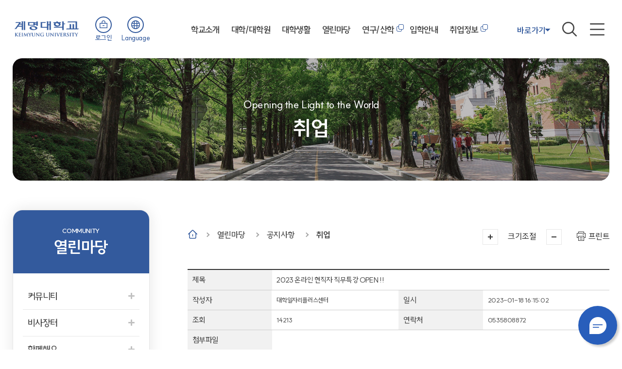

--- FILE ---
content_type: text/html; charset=utf-8
request_url: https://kmu.ac.kr/uni/main/page.jsp?pageNo=1&pagePrvNxt=1&pageRef=219555&pageOrder=0&cmd=2&parm_bod_uid=220930&srchVoteType=-1&srchEnable=1&srchBgpUid=-1&srchKeyword=&srchSDate=&srchColumn=&srchEDate=&mnu_uid=3445&
body_size: 1006854
content:











<!DOCTYPE html>
<html lang="ko">
  <head>
	<title>계명대학교 -   열린마당 > 공지사항 > 취업</title>
	<meta name="robots" content="all">
	<meta name="title" content="계명대학교, 취업">
	<meta name="subject" content="계명대학교, 취업">
	<meta name="keywords" content="계명대학교, keimyung university, 계명대, 계명, KMU">
	<meta name="description" content="계명대학교 열린마당 공지사항 취업">
	<meta name="author" content="계명대학교, 계명대">
	<meta property="og:type" content="website">
	<meta property="og:title" id="ogtitle" content="계명대학교 취업" />
	<meta property="og:description" content="계명대학교 열린마당 공지사항 취업">
    <meta property="og:image" content="https://kmu.ac.kr/uni/main/img/main2024/main_thumb.jpg">

	

<meta http-equiv="Content-Type" content="text/html; charset=utf-8" />
<meta http-equiv="X-UA-Compatible" content="IE=Edge" />
<meta name="viewport" content="width=device-width, initial-scale=1, maximum-scale=3, minimum-scale=1, user-scalable=yes" />
<meta name="format-detection" content="telephone=no">
<!-- 아이폰에서 전화번호 안나오거나 클릭해도 전화안걸리게할때 -->


<!--script src="/uni/js/jquery-1.11.3.min.js"></script>
<script src="/uni/main/js/jquery.cycle2.js"></script>
<script src="/uni/main/js/jquery.bxslider.js"></script-->
<script src="/uni/js/jquery-3.5.1.min.js"></script>
<script src="/uni/main/js/slick.js"></script>
<script src="/uni/js/common.js"></script>
<script src="/uni/main/js/common.js"></script>
<script src="/uni/main/js/layout2024.js?ver=240516"></script>
<script src="/javascript/utility.js"></script>
<script src="/uni/js/jquery.rwdImageMaps.min.js"></script>
<script src="/uni/js/jquery.rwdImageMaps.js"></script>
<!--[if lt IE 9]>
<script src="/uni/js/html5shiv.js"></script>
<![endif]-->
<!--[if lte IE 8]>
<script>
  alert('IE 8이하 버젼을 사용하고 있습니다. IE9이상으로 Upgrade 하셔야 정상적인 화면을 보실수있습니다.');
</script>
<![endif]-->

<link rel="stylesheet" href="/uni/main/css/slick.css">
<link rel="stylesheet" href="/uni/css/font.css">
<link rel="stylesheet" href="/uni/css/Pretendard.css">
<link rel="stylesheet" href="/uni/css/SUITE/SUITE.css">
<link rel="stylesheet" href="/uni/css/common.css">
<link rel="stylesheet" href="/uni/main/css/layout2024.css?ver=240516">
<link rel="stylesheet" href="/uni/css/board.css">


	<link rel="stylesheet" href="/uni/main/css/sub2024.css">
	<link rel="stylesheet" href="/uni/main/css/sub04.css">
	<script src="/uni/main/js/sub.js?ver=240814"></script>
  </head>
  <body>
    <div id="skipNavWrap">
      <a href="#contentWrap">본문 바로가기</a>
    </div>

	







<header>
    <h1><a href="/uni/main/main.jsp">계명대학교</a></h1>
    <ul class="member">
        <li><a href="https://sso.kmu.ac.kr/kmusso/ext/www/login_form.do?Return_Url=https://kmu.ac.kr/programs/member/sso_loginClose.jsp?rtnUrl=%2Funi%2Fmain%2Fpage.jsp%3FpageNo%3D1%26pagePrvNxt%3D1%26pageRef%3D219555%26pageOrder%3D0%26cmd%3D2%26parm_bod_uid%3D220930%26srchVoteType%3D-1%26srchEnable%3D1%26srchBgpUid%3D-1%26srchKeyword%3D%26srchSDate%3D%26srchColumn%3D%26srchEDate%3D%26mnu_uid%3D3445%26" onclick="window.open(this.href,'WinLogin','width=1500px,height=930px,scrollbars=yes');return false;" title="로그인" target="_blank" class="logout">로그인</a></li>
        <li>
            <a href="#self" id="lang" class="open" title="열기">Language</a>
            <div>
                <a href="/uni/eng/main.jsp" target="_blank" title="영어">EN</a>
                <a href="/uni/chn/main.jsp" target="_blank">CH</a>
            </div>
        </li>
    </ul>
    <nav id="nav">
        <ul class="depth1">
            
            <li><a href="https://kmu.ac.kr/uni/main/page.jsp?mnu_uid=3214&amp;">학교소개</a>
                <div class="depth2_wrap"><ul class="depth2 wrap">
<li><a href="#self" target="_self"><span>열린총장실</span></a>
<ul class="depth3">
<li><a href="https://kmu.ac.kr/uni/main/page.jsp?mnu_uid=3234&amp;" target="_self"><span>인사말씀</span></a></li>
<li><a href="https://kmu.ac.kr/uni/main/page.jsp?mnu_uid=3235&amp;" target="_self"><span>프로필</span></a></li>
<li><a href="https://kmu.ac.kr/uni/main/page.jsp?mnu_uid=3236&amp;" target="_self"><span>취임사</span></a></li>
<li><a href="https://kmu.ac.kr/uni/main/page.jsp?mnu_uid=3237&amp;" target="_self"><span>역대총장</span></a></li>
<li><a href="https://kmu.ac.kr/uni/main/page.jsp?mnu_uid=3238&amp;" target="_self"><span>교육희년기념</span></a></li>
</ul>
</li>
<li><a href="#self" target="_self"><span>계명소개</span></a>
<ul class="depth3">
<li><a href="https://kmu.ac.kr/uni/main/page.jsp?mnu_uid=3239&amp;" target="_self"><span>계명비전</span></a></li>
<li><a href="https://kmu.ac.kr/uni/main/page.jsp?mnu_uid=3245&amp;" target="_self"><span>연혁</span></a></li>
<li><a href="https://kmu.ac.kr/uni/main/page.jsp?mnu_uid=3250&amp;" target="_self"><span>조직도</span></a></li>
</ul>
</li>
<li><a href="#self" target="_self"><span>대학현황</span></a>
<ul class="depth3">
<li><a href="https://kmu.ac.kr/uni/main/page.jsp?mnu_uid=3290&amp;" target="_self"><span>주요현황</span></a></li>
<li><a href="https://kmu.ac.kr/uni/main/page.jsp?mnu_uid=3291&amp;" target="_self"><span>규정집</span></a></li>
<li><a href="https://kmu.ac.kr/uni/main/page.jsp?mnu_uid=3292&amp;" target="_self"><span>예산공고</span></a></li>
<li><a href="https://kmu.ac.kr/uni/main/page.jsp?mnu_uid=3293&amp;" target="_self"><span>결산공고</span></a></li>
<li><a href="https://kmu.ac.kr/uni/main/page.jsp?mnu_uid=3294&amp;" target="_self"><span>대학자체평가</span></a></li>
<li><a href="https://kmu.ac.kr/uni/main/page.jsp?mnu_uid=3295&amp;" target="_self"><span>대학평의원회</span></a></li>
<li><a href="https://kmu.ac.kr/uni/main/page.jsp?mnu_uid=3296&amp;" target="_self"><span>등록금심의위원회</span></a></li>
<li><a href="https://kmu.ac.kr/uni/main/page.jsp?mnu_uid=3954&amp;" target="_self"><span>업무추진비</span></a></li>
<li><a href="http://www.academyinfo.go.kr/popup/pubinfo1690/list.do?schlId=0000068" target="_blank"><span>대학정보공시</span></a></li>
<li><a href="https://kmu.ac.kr/uni/main/page.jsp?mnu_uid=3298&amp;" target="_self"><span>청탁금지법</span></a></li>
<li><a href="https://www.kmu.ac.kr/programs/common/com_fileViewer.jsp?parm_file_uid=114583" target="_blank"><span>적립기금 투자관리 지침</span></a></li>
</ul>
</li>
<li><a href="#self" target="_self"><span>계명상징</span></a>
<ul class="depth3">
<li><a href="https://kmu.ac.kr/uni/main/page.jsp?mnu_uid=3303&amp;" target="_self"><span>UI</span></a></li>
<li><a href="https://kmu.ac.kr/uni/main/page.jsp?mnu_uid=3308&amp;" target="_self"><span>상징물</span></a></li>
<li><a href="https://kmu.ac.kr/uni/main/page.jsp?mnu_uid=371&amp;" target="_self"><span>로고마크 자료실</span></a></li>
<li><a href="https://kmu.ac.kr/uni/main/page.jsp?mnu_uid=3310&amp;" target="_self"><span>교목·교화·교석·교조</span></a></li>
<li><a href="https://kmu.ac.kr/uni/main/page.jsp?mnu_uid=3311&amp;" target="_self"><span>교가</span></a></li>
</ul>
</li>
<li><a href="#self" target="_self"><span>학교법인</span></a>
<ul class="depth3">
<li><a href="https://kmu.ac.kr/uni/main/page.jsp?mnu_uid=4623&amp;" target="_self"><span>이사회</span></a></li>
<li><a href="https://kmu.ac.kr/uni/main/page.jsp?mnu_uid=4627&amp;" target="_self"><span>법인 조직</span></a></li>
<li><a href="https://kmu.ac.kr/uni/main/page.jsp?mnu_uid=4630&amp;" target="_self"><span>공지사항</span></a></li>
</ul>
</li>
<li><a href="#self" target="_self"><span>홍보센터</span></a>
<ul class="depth3">
<li><a href="https://kmu.ac.kr/uni/main/page.jsp?mnu_uid=3312&amp;" target="_self"><span>계명의 한 모습</span></a></li>
<li><a href="https://kmu.ac.kr/uni/main/page.jsp?mnu_uid=3313&amp;" target="_self"><span>계명 브로슈어</span></a></li>
<li><a href="https://kmu.ac.kr/uni/main/page.jsp?mnu_uid=3314&amp;" target="_self"><span>건축물의 역사</span></a></li>
<li><a href="https://kmu.ac.kr/uni/main/page.jsp?mnu_uid=3315&amp;" target="_self"><span>캠퍼스의 나무 이야기</span></a></li>
<li><a href="https://kmu.ac.kr/uni/main/page.jsp?mnu_uid=3316&amp;" target="_self"><span>계명소식지</span></a></li>
<li><a href="http://www.kmu.ac.kr/uni/kmupr/page.jsp?mnu_uid=3767&" target="_blank"><span>사진갤러리</span></a></li>
<li><a href="https://kmu.ac.kr/uni/main/page.jsp?mnu_uid=3318&amp;" target="_self"><span>대학안내</span></a></li>
<li><a href="https://www.kmu.ac.kr/uni/125th/main.jsp" target="_blank"><span>창립 125주년 기념</span></a></li>
</ul>
</li>
<li><a href="#self" target="_self"><span>캠퍼스안내</span></a>
<ul class="depth3">
<li><a href="https://kmu.ac.kr/uni/main/page.jsp?mnu_uid=3319&amp;" target="_self"><span>캠퍼스맵</span></a></li>
<li><a href="http://www.kmu.ac.kr/uni/main/download/sub01/keimyung_univ/index.html" target="_blank"><span>캠퍼스 투어</span></a></li>
<li><a href="https://kmu.ac.kr/uni/main/page.jsp?mnu_uid=3324&amp;" target="_self"><span>찾아오시는길</span></a></li>
<li><a href="https://kmu.ac.kr/uni/main/page.jsp?mnu_uid=3325&amp;" target="_self"><span>주차안내</span></a></li>
<li><a href="https://kmu.ac.kr/uni/main/page.jsp?mnu_uid=4937&amp;" target="_self"><span>통합경비시스템안내</span></a></li>
<li><a href="https://kmu.ac.kr/uni/main/page.jsp?mnu_uid=3328&amp;" target="_self"><span>고정형영상정보처리기기 설치현황</span></a></li>
</ul>
</li>
</ul></div>

            </li>
            
            <li><a href="https://kmu.ac.kr/uni/main/page.jsp?mnu_uid=3215&amp;">대학/대학원</a>
                <div class="depth2_wrap"><ul class="depth2 wrap">
<li><a href="#self" target="_self"><span>대학안내</span></a>
<ul class="depth3">
<li><a href="https://kmu.ac.kr/uni/main/page.jsp?mnu_uid=3329&amp;" target="_self"><span>인문국제학대학</span></a></li>
<li><a href="https://kmu.ac.kr/uni/main/page.jsp?mnu_uid=3330&amp;" target="_self"><span>사범대학</span></a></li>
<li><a href="https://kmu.ac.kr/uni/main/page.jsp?mnu_uid=3331&amp;" target="_self"><span>경영대학</span></a></li>
<li><a href="https://kmu.ac.kr/uni/main/page.jsp?mnu_uid=3332&amp;" target="_self"><span>사회과학대학</span></a></li>
<li><a href="https://kmu.ac.kr/uni/main/page.jsp?mnu_uid=3333&amp;" target="_self"><span>자연과학대학</span></a></li>
<li><a href="https://kmu.ac.kr/uni/main/page.jsp?mnu_uid=3334&amp;" target="_self"><span>공과대학</span></a></li>
<li><a href="https://kmu.ac.kr/uni/main/page.jsp?mnu_uid=3337&amp;" target="_self"><span>음악공연예술대학</span></a></li>
<li><a href="https://kmu.ac.kr/uni/main/page.jsp?mnu_uid=3338&amp;" target="_self"><span>미술대학</span></a></li>
<li><a href="https://kmu.ac.kr/uni/main/page.jsp?mnu_uid=3340&amp;" target="_self"><span>체육대학</span></a></li>
<li><a href="https://kmu.ac.kr/uni/main/page.jsp?mnu_uid=3341&amp;" target="_self"><span>Keimyung Adams College</span></a></li>
<li><a href="https://kmu.ac.kr/uni/main/page.jsp?mnu_uid=3335&amp;" target="_self"><span>의과대학</span></a></li>
<li><a href="https://kmu.ac.kr/uni/main/page.jsp?mnu_uid=3336&amp;" target="_self"><span>간호대학</span></a></li>
<li><a href="https://kmu.ac.kr/uni/main/page.jsp?mnu_uid=3342&amp;" target="_self"><span>Tabula Rasa College</span></a></li>
<li><a href="https://kmu.ac.kr/uni/main/page.jsp?mnu_uid=3343&amp;" target="_self"><span>약학대학</span></a></li>
<li><a href="https://kmu.ac.kr/uni/main/page.jsp?mnu_uid=3344&amp;" target="_self"><span>이부대학</span></a></li>
<li><a href="https://kmu.ac.kr/uni/main/page.jsp?mnu_uid=3974&amp;" target="_self"><span>K-Cloud College</span></a></li>
<li><a href="https://kmu.ac.kr/uni/main/page.jsp?mnu_uid=3975&amp;" target="_self"><span>[교양교육과정]</span></a></li>
</ul>
</li>
<li><a href="https://kmu.ac.kr/uni/main/page.jsp?mnu_uid=3231&amp;" target="_self"><span>일반대학원안내</span></a></li>
<li><a href="https://kmu.ac.kr/uni/main/page.jsp?mnu_uid=3232&amp;" target="_self"><span>특수대학원안내</span></a></li>
</ul></div>

            </li>
            
            <li><a href="https://kmu.ac.kr/uni/main/page.jsp?mnu_uid=3216&amp;">대학생활</a>
                <div class="depth2_wrap"><ul class="depth2 wrap">
<li><a href="#self" target="_self"><span>학사안내</span></a>
<ul class="depth3">
<li><a href="https://kmu.ac.kr/uni/main/page.jsp?mnu_uid=3372&amp;" target="_self"><span>학사안내</span></a></li>
<li><a href="https://kmu.ac.kr/uni/main/page.jsp?mnu_uid=3373&amp;" target="_self"><span>학사일정</span></a></li>
<li><a href="https://edward.kmu.ac.kr/nx/index_external.html?bWVudUlkPU01MDU3MDQ=" target="_blank"><span>강의시간표 조회</span></a></li>
<li><a href="https://kmu.ac.kr/uni/main/page.jsp?mnu_uid=144&amp;" target="_self"><span>학사공지</span></a></li>
<li><a href="https://haksa.kmu.ac.kr/haksa/9189/subview.do" target="_blank"><span>학사Q&amp;A</span></a></li>
<li><a href="https://kmu.ac.kr/uni/main/page.jsp?mnu_uid=3376&amp;" target="_self"><span>등록안내</span></a></li>
<li><a href="https://portal.kmu.ac.kr" target="_blank"><span>EDWARD 시스템</span></a></li>
<li><a href="https://kmu.ac.kr/uni/main/page.jsp?mnu_uid=3894&amp;" target="_self"><span>증명서 발급안내</span></a></li>
</ul>
</li>
<li><a href="https://kmu.ac.kr/uni/main/page.jsp?mnu_uid=3347&amp;" target="_self"><span>장학안내</span></a></li>
<li><a href="#self" target="_self"><span>학생지원</span></a>
<ul class="depth3">
<li><a href="https://kmu.ac.kr/uni/main/page.jsp?mnu_uid=3383&amp;" target="_self"><span>학생상담</span></a></li>
<li><a href="https://kmu.ac.kr/uni/main/page.jsp?mnu_uid=3384&amp;" target="_self"><span>인권보호</span></a></li>
<li><a href="https://kmu.ac.kr/uni/main/page.jsp?mnu_uid=4355&amp;" target="_self"><span>학생활동안전</span></a></li>
<li><a href="https://kmu.ac.kr/uni/main/page.jsp?mnu_uid=3385&amp;" target="_self"><span>보건진료</span></a></li>
<li><a href="https://kmu.ac.kr/uni/main/page.jsp?mnu_uid=3386&amp;" target="_self"><span>전산지원</span></a></li>
<li><a href="https://kmu.ac.kr/uni/main/page.jsp?mnu_uid=3387&amp;" target="_self"><span>장애학생지원</span></a></li>
<li><a href="https://kmu.ac.kr/uni/main/page.jsp?mnu_uid=3391&amp;" target="_self"><span>진로취업지원</span></a></li>
<li><a href="https://kmu.ac.kr/uni/main/page.jsp?mnu_uid=3388&amp;" target="_self"><span>학생증(국제)발급</span></a></li>
</ul>
</li>
<li><a href="#self" target="_self"><span>국제화</span></a>
<ul class="depth3">
<li><a href="https://kmu.ac.kr/uni/main/page.jsp?mnu_uid=3401&amp;" target="_self"><span>해외 자매대학 및 기관</span></a></li>
<li><a href="https://kmu.ac.kr/uni/main/page.jsp?mnu_uid=3402&amp;" target="_self"><span>교환학생 프로그램</span></a></li>
<li><a href="https://kmu.ac.kr/uni/main/page.jsp?mnu_uid=3403&amp;" target="_self"><span>국제화 프로그램</span></a></li>
<li><a href="https://kmu.ac.kr/uni/main/page.jsp?mnu_uid=3404&amp;" target="_self"><span>인터내셔널라운지</span></a></li>
<li><a href="https://kmu.ac.kr/uni/main/page.jsp?mnu_uid=3405&amp;" target="_self"><span>관련사이트</span></a></li>
</ul>
</li>
<li><a href="#self" target="_self"><span>봉사활동</span></a>
<ul class="depth3">
<li><a href="https://kmu.ac.kr/uni/main/page.jsp?mnu_uid=4534&amp;" target="_self"><span>사회봉사</span></a></li>
<li><a href="https://kmu.ac.kr/uni/main/page.jsp?mnu_uid=3407&amp;" target="_self"><span>대구경북사회혁신지원단</span></a></li>
<li><a href="https://kmu.ac.kr/uni/main/page.jsp?mnu_uid=3408&amp;" target="_self"><span>국외봉사활동</span></a></li>
</ul>
</li>
<li><a href="#self" target="_self"><span>편의시설</span></a>
<ul class="depth3">
<li><a href="https://kmu.ac.kr/uni/main/page.jsp?mnu_uid=3409&amp;" target="_self"><span>기숙사/비사고시원</span></a></li>
<li><a href="https://kmu.ac.kr/uni/main/page.jsp?mnu_uid=3410&amp;" target="_self"><span>계명한학촌</span></a></li>
<li><a href="https://kmu.ac.kr/uni/main/page.jsp?mnu_uid=3411&amp;" target="_self"><span>스쿨버스</span></a></li>
<li><a href="https://kmu.ac.kr/uni/main/page.jsp?mnu_uid=3414&amp;" target="_self"><span>공용PC실습실</span></a></li>
<li><a href="https://kmu.ac.kr/uni/main/page.jsp?mnu_uid=4514&amp;" target="_self"><span>학생복지시설</span></a></li>
<li><a href="https://kmu.ac.kr/uni/main/page.jsp?mnu_uid=3415&amp;" target="_self"><span>현수막 게시</span></a></li>
</ul>
</li>
<li><a href="#self" target="_self"><span>학생활동</span></a>
<ul class="depth3">
<li><a href="https://kmu.ac.kr/uni/main/page.jsp?mnu_uid=3416&amp;" target="_self"><span>총학생회</span></a></li>
<li><a href="https://kmu.ac.kr/uni/main/page.jsp?mnu_uid=3417&amp;" target="_self"><span>총동아리연합회(중앙동아리)</span></a></li>
</ul>
</li>
<li><a href="#self" target="_self"><span>학교시설대관</span></a>
<ul class="depth3">
<li><a href="https://kmu.ac.kr/uni/main/page.jsp?mnu_uid=3418&amp;" target="_self"><span>아담스채플 대예배실</span></a></li>
<li><a href="https://kmu.ac.kr/uni/main/page.jsp?mnu_uid=3419&amp;" target="_self"><span>의양관 운제실</span></a></li>
<li><a href="https://kmu.ac.kr/uni/main/page.jsp?mnu_uid=3420&amp;" target="_self"><span>바우어관 우촌실</span></a></li>
<li><a href="https://kmu.ac.kr/uni/main/page.jsp?mnu_uid=3421&amp;" target="_self"><span>해담콘서트홀</span></a></li>
<li><a href="https://kmu.ac.kr/uni/main/page.jsp?mnu_uid=3422&amp;" target="_self"><span>동천관 국제세미나실</span></a></li>
<li><a href="https://kmu.ac.kr/uni/main/page.jsp?mnu_uid=3423&amp;" target="_self"><span>의양관 국제세미나실</span></a></li>
<li><a href="https://kmu.ac.kr/uni/main/page.jsp?mnu_uid=3425&amp;" target="_self"><span>강의실</span></a></li>
<li><a href="https://kmu.ac.kr/uni/main/page.jsp?mnu_uid=3426&amp;" target="_self"><span>체육시설</span></a></li>
<li><a href="https://kmu.ac.kr/uni/main/page.jsp?mnu_uid=3427&amp;" target="_self"><span>전시장</span></a></li>
<li><a href="https://kmu.ac.kr/uni/main/page.jsp?mnu_uid=3428&amp;" target="_self"><span>영덕학생현장실습장</span></a></li>
<li><a href="https://kmu.ac.kr/uni/main/page.jsp?mnu_uid=3429&amp;" target="_self"><span>산학협력관 강의실</span></a></li>
<li><a href="https://kmu.ac.kr/uni/main/page.jsp?mnu_uid=3430&amp;" target="_self"><span>대명 동산관 시청각실</span></a></li>
<li><a href="https://kmu.ac.kr/uni/main/page.jsp?mnu_uid=3431&amp;" target="_self"><span>대명 수산관 미디어아트홀</span></a></li>
<li><a href="https://kmu.ac.kr/uni/main/page.jsp?mnu_uid=4694&amp;" target="_self"><span>카라반 및 캠핑실습장</span></a></li>
</ul>
</li>
<li><a href="https://kmu.certpia.com" target="_blank"><span>인터넷 증명 발급</span></a></li>
<li><a href="#self" target="_self"><span>자료실</span></a>
<ul class="depth3">
<li><a href="https://kmu.ac.kr/uni/main/page.jsp?mnu_uid=374&amp;" target="_self"><span>양식자료</span></a></li>
<li><a href="https://kmu.ac.kr/uni/main/page.jsp?mnu_uid=375&amp;" target="_self"><span>기타</span></a></li>
</ul>
</li>
</ul></div>

            </li>
            
            <li><a href="https://kmu.ac.kr/uni/main/page.jsp?mnu_uid=3217&amp;">열린마당</a>
                <div class="depth2_wrap"><ul class="depth2 wrap">
<li><a href="#self" target="_self"><span>커뮤니티</span></a>
<ul class="depth3">
<li><a href="https://kmu.ac.kr/uni/main/page.jsp?mnu_uid=134&amp;" target="_self"><span>비사광장</span></a></li>
<li><a href="https://kmu.ac.kr/uni/main/page.jsp?mnu_uid=135&amp;" target="_self"><span>분실물/습득물</span></a></li>
<li><a href="https://kmu.ac.kr/uni/main/page.jsp?mnu_uid=4275&amp;" target="_self"><span>아이디어팟</span></a></li>
</ul>
</li>
<li><a href="#self" target="_self"><span>비사장터</span></a>
<ul class="depth3">
<li><a href="https://kmu.ac.kr/uni/main/page.jsp?mnu_uid=137&amp;" target="_self"><span>벼룩시장</span></a></li>
<li><a href="https://kmu.ac.kr/uni/main/page.jsp?mnu_uid=138&amp;" target="_self"><span>주거정보</span></a></li>
</ul>
</li>
<li><a href="#self" target="_self"><span>함께해요</span></a>
<ul class="depth3">
<li><a href="https://kmu.ac.kr/uni/main/page.jsp?mnu_uid=141&amp;" target="_self"><span>교외알림판</span></a></li>
<li><a href="https://kmu.ac.kr/uni/main/page.jsp?mnu_uid=140&amp;" target="_self"><span>스터디모집</span></a></li>
</ul>
</li>
<li><a href="#self" target="_self"><span>공지사항</span></a>
<ul class="depth3">
<li><a href="https://kmu.ac.kr/uni/main/page.jsp?mnu_uid=143&amp;" target="_self"><span>일반</span></a></li>
<li><a href="https://kmu.ac.kr/uni/main/page.jsp?mnu_uid=144&amp;" target="_self"><span>학사</span></a></li>
<li><a href="https://kmu.ac.kr/uni/main/page.jsp?mnu_uid=145&amp;" target="_self"><span>장학</span></a></li>
<li><a href="https://kmu.ac.kr/uni/main/page.jsp?mnu_uid=147&amp;" target="_self"><span>모집</span></a></li>
<li><a href="https://kmu.ac.kr/uni/main/page.jsp?mnu_uid=3445&amp;" target="_self"><span>취업</span></a></li>
<li><a href="https://kmu.ac.kr/uni/main/page.jsp?mnu_uid=148&amp;" target="_self"><span>구매</span></a></li>
</ul>
</li>
<li><a href="https://kmu.ac.kr/uni/main/page.jsp?mnu_uid=73&amp;" target="_self"><span>운영규정</span></a></li>
</ul></div>

            </li>
            <li><a href="https://sanhak.kmu.ac.kr/" target="_blank" title="새창">연구/산학</a></li>

            <li><a href="https://kmu.ac.kr/uni/main/page.jsp?mnu_uid=3371&amp;">입학안내</a>
                <div class="depth2_wrap"><ul class="depth2 wrap">
<li><a href="http://www.gokmu.ac.kr" target="_blank"><span>대학</span></a></li>
<li><a href="http://gs.kmu.ac.kr/" target="_blank"><span>대학원</span></a></li>
<li><a href="https://kmu.ac.kr/uni/main/page.jsp?mnu_uid=3371&amp;" target="_self"><span>특수대학원</span></a></li>
</ul></div>

            </li>
            <li><a href="https://jobcenter.kmu.ac.kr" target="_blank" title="새창">취업정보</a></li>

            <li><a href="https://kmu.ac.kr/uni/main/page.jsp?mnu_uid=3248&amp;">이용안내</a>
                <div class="depth2_wrap"><ul class="depth2 wrap">
<li><a href="#self" target="_self"><span>개인정보처리방침</span></a>
<ul class="depth3">
<li><a href="https://kmu.ac.kr/uni/main/page.jsp?mnu_uid=3449&amp;" target="_self"><span>개인정보처리방침</span></a></li>
<li><a href="https://kmu.ac.kr/uni/main/page.jsp?mnu_uid=3855&amp;" target="_self"><span>개인정보처리방침_2018. 04. 30. ~ 2018. 12. 20.</span></a></li>
<li><a href="https://kmu.ac.kr/uni/main/page.jsp?mnu_uid=3914&amp;" target="_self"><span>개인정보처리방침_2018. 12. 21. ~ 2019. 2. 28.</span></a></li>
<li><a href="https://kmu.ac.kr/uni/main/page.jsp?mnu_uid=3934&amp;" target="_self"><span>개인정보처리방침_2019. 03. 1. ~ 2019. 4. 30.</span></a></li>
<li><a href="https://kmu.ac.kr/uni/main/page.jsp?mnu_uid=4174&amp;" target="_self"><span>개인정보처리방침_2019. 05. 1. ~ 2020. 4. 30.</span></a></li>
<li><a href="https://kmu.ac.kr/uni/main/page.jsp?mnu_uid=4254&amp;" target="_self"><span>개인정보처리방침_2020. 05. 1. ~ 2020. 7. 15.</span></a></li>
<li><a href="https://kmu.ac.kr/uni/main/page.jsp?mnu_uid=4374&amp;" target="_self"><span>개인정보처리방침_2020. 07. 18. ~ 2021. 01. 31.</span></a></li>
<li><a href="https://kmu.ac.kr/uni/main/page.jsp?mnu_uid=4414&amp;" target="_self"><span>개인정보처리방침_2021. 02. 1. ~ 2021. 05. 25.</span></a></li>
<li><a href="https://kmu.ac.kr/uni/main/page.jsp?mnu_uid=4434&amp;" target="_self"><span>개인정보처리방침_2021. 05. 26. ~ 2021. 07. 31.</span></a></li>
<li><a href="https://kmu.ac.kr/uni/main/page.jsp?mnu_uid=4595&amp;" target="_self"><span>개인정보처리방침_2021. 08. 01. ~ 2022. 01. 31.</span></a></li>
<li><a href="https://kmu.ac.kr/uni/main/page.jsp?mnu_uid=4674&amp;" target="_self"><span>개인정보처리방침_2022. 02. 01. ~ 2023. 02. 28.</span></a></li>
<li><a href="https://kmu.ac.kr/uni/main/page.jsp?mnu_uid=4714&amp;" target="_self"><span>개인정보처리방침_2023. 03. 01. ~ 2023. 07. 07.</span></a></li>
<li><a href="https://kmu.ac.kr/uni/main/page.jsp?mnu_uid=4774&amp;" target="_self"><span>개인정보처리방침_2023. 08. 28. ~ 2023. 10. 29.</span></a></li>
<li><a href="https://kmu.ac.kr/uni/main/page.jsp?mnu_uid=4917&amp;" target="_self"><span>개인정보처리방침_2023. 10. 30. ~ 2024. 9. 22.</span></a></li>
<li><a href="https://kmu.ac.kr/uni/main/page.jsp?mnu_uid=4957&amp;" target="_self"><span>개인정보처리방침_2024. 9. 23. ~ 2025. 6. 17.</span></a></li>
</ul>
</li>
<li><a href="https://kmu.ac.kr/uni/main/page.jsp?mnu_uid=3361&amp;" target="_self"><span>저작권정책</span></a></li>
<li><a href="#self" target="_self"><span>정보공개제도</span></a>
<ul class="depth3">
<li><a href="https://kmu.ac.kr/uni/main/page.jsp?mnu_uid=3451&amp;" target="_self"><span>정보공개제도</span></a></li>
<li><a href="https://kmu.ac.kr/uni/main/page.jsp?mnu_uid=3452&amp;" target="_self"><span>정보공개관련법령</span></a></li>
<li><a href="https://kmu.ac.kr/uni/main/page.jsp?mnu_uid=3453&amp;" target="_self"><span>정보공개청구</span></a></li>
<li><a href="https://kmu.ac.kr/uni/main/page.jsp?mnu_uid=3454&amp;" target="_self"><span>정보공개/비공개대상목록</span></a></li>
<li><a href="https://kmu.ac.kr/uni/main/page.jsp?mnu_uid=1958&amp;" target="_self"><span>정보목록</span></a></li>
</ul>
</li>
<li><a href="https://kmu.ac.kr/uni/main/page.jsp?mnu_uid=3363&amp;" target="_self"><span>이메일무단수집거부</span></a></li>
<li><a href="https://kmu.ac.kr/uni/main/page.jsp?mnu_uid=3364&amp;" target="_self"><span>RSS서비스</span></a></li>
<li><a href="https://kmu.ac.kr/uni/main/page.jsp?mnu_uid=3366&amp;" target="_self"><span>사이트맵</span></a></li>
<li><a href="https://kmu.ac.kr/uni/main/page.jsp?mnu_uid=3368&amp;" target="_self"><span>설문조사</span></a></li>
</ul></div>

            </li>
            
        </ul>
    </nav>
    <div class="btn_wrap">
        <div class="btn_link">
            <a href="" class="open">바로가기</a>
            <div>
                <a href="https://portal.kmu.ac.kr" target="_blank">EDWARD포털</a>
                <a href="/uni/recruit/main.jsp" target="_blank">채용안내</a>
                <a href="/uni/kmupr/main.jsp" target="_blank">계명소식</a>
            </div>
        </div>
        <a href="" id="search_open" class="open" title="열기">검색</a>
        <a href="./page.jsp?mnu_uid=3366" class="sitemap">사이트맵</a>
        <a href="" id="mnav_open">전체메뉴 열기</a>
    </div>
    
    <div class="search_area">
        <h2>무엇이 <strong>궁금</strong>하신가요?</h2>
        <div class="search_input">
            <form name="frmSearch" id="frmSearch" action="https://search.kmu.ac.kr/search/front/Search.jsp" method="post" target="_blank" >
                <label for="srchword" class="hidden">검색입력창</label>
                <input type="text" name="qt" id="srchword" placeholder="검색어를 입력하세요.">
                <a href="#" onclick="searchPage();return false;" title="새창">검색</a>
            </form>
        </div>
        <div class="keywords">
            <a href="javascript:;" onclick="setKeyword('슬로건');searchPage();return false;">슬로건</a>
            <a href="javascript:;" onclick="setKeyword('미술대학');searchPage();return false;">미술대학</a>
            <a href="javascript:;" onclick="setKeyword('학사일정');searchPage();return false;">학사일정</a>
        </div>
    </div>
</header>

<div id="m_nav">
    <div class="m_nav_wrap">
        <div class="top">
            <a href="/uni/eng/main.jsp" target="_blank">English</a>
            <a href="/uni/chn/main.jsp" target="_blank">Chinese</a>
        </div>
        <div class="site_link">
            <a href="https://portal.kmu.ac.kr" target="_blank" title="새창열림">EDWARD포털</a>
            <a href="/uni/recruit/main.jsp" target="_blank">채용안내</a>
            <a href="/uni/kmupr/main.jsp" target="_blank">계명소식</a>
        </div>
        <ul class="depth1">
            <li><a href="#self" ><span>학교소개</span></a><ul class="depth2">
<li>
<a href="#self"  target="_self">열린총장실</a>

<ul class="depth3">

<li><a href="https://kmu.ac.kr/uni/main/page.jsp?mnu_uid=3234&amp;"  target="_self">인사말씀</a></li>
<li><a href="https://kmu.ac.kr/uni/main/page.jsp?mnu_uid=3235&amp;"  target="_self">프로필</a></li>
<li><a href="https://kmu.ac.kr/uni/main/page.jsp?mnu_uid=3236&amp;"  target="_self">취임사</a></li>
<li><a href="https://kmu.ac.kr/uni/main/page.jsp?mnu_uid=3237&amp;"  target="_self">역대총장</a></li>
<li><a href="https://kmu.ac.kr/uni/main/page.jsp?mnu_uid=3238&amp;"  target="_self">교육희년기념</a></li>
</ul>

</li>
<li>
<a href="#self"  target="_self">계명소개</a>

<ul class="depth3">

<li><a href="https://kmu.ac.kr/uni/main/page.jsp?mnu_uid=3239&amp;"  target="_self">계명비전</a></li>
<li><a href="https://kmu.ac.kr/uni/main/page.jsp?mnu_uid=3245&amp;"  target="_self">연혁</a></li>
<li><a href="https://kmu.ac.kr/uni/main/page.jsp?mnu_uid=3250&amp;"  target="_self">조직도</a></li>
</ul>

</li>
<li>
<a href="#self"  target="_self">대학현황</a>

<ul class="depth3">

<li><a href="https://kmu.ac.kr/uni/main/page.jsp?mnu_uid=3290&amp;"  target="_self">주요현황</a></li>
<li><a href="https://kmu.ac.kr/uni/main/page.jsp?mnu_uid=3291&amp;"  target="_self">규정집</a></li>
<li><a href="https://kmu.ac.kr/uni/main/page.jsp?mnu_uid=3292&amp;"  target="_self">예산공고</a></li>
<li><a href="https://kmu.ac.kr/uni/main/page.jsp?mnu_uid=3293&amp;"  target="_self">결산공고</a></li>
<li><a href="https://kmu.ac.kr/uni/main/page.jsp?mnu_uid=3294&amp;"  target="_self">대학자체평가</a></li>
<li><a href="https://kmu.ac.kr/uni/main/page.jsp?mnu_uid=3295&amp;"  target="_self">대학평의원회</a></li>
<li><a href="https://kmu.ac.kr/uni/main/page.jsp?mnu_uid=3296&amp;"  target="_self">등록금심의위원회</a></li>
<li><a href="https://kmu.ac.kr/uni/main/page.jsp?mnu_uid=3954&amp;"  target="_self">업무추진비</a></li>
<li><a href="http://www.academyinfo.go.kr/popup/pubinfo1690/list.do?schlId=0000068"  target="_blank">대학정보공시</a></li>
<li><a href="https://kmu.ac.kr/uni/main/page.jsp?mnu_uid=3298&amp;"  target="_self">청탁금지법</a></li>
<li><a href="https://www.kmu.ac.kr/programs/common/com_fileViewer.jsp?parm_file_uid=114583"  target="_blank">적립기금 투자관리 지침</a></li>
</ul>

</li>
<li>
<a href="#self"  target="_self">계명상징</a>

<ul class="depth3">

<li><a href="https://kmu.ac.kr/uni/main/page.jsp?mnu_uid=3303&amp;"  target="_self">UI</a></li>
<li><a href="https://kmu.ac.kr/uni/main/page.jsp?mnu_uid=3308&amp;"  target="_self">상징물</a></li>
<li><a href="https://kmu.ac.kr/uni/main/page.jsp?mnu_uid=371&amp;"  target="_self">로고마크 자료실</a></li>
<li><a href="https://kmu.ac.kr/uni/main/page.jsp?mnu_uid=3310&amp;"  target="_self">교목·교화·교석·교조</a></li>
<li><a href="https://kmu.ac.kr/uni/main/page.jsp?mnu_uid=3311&amp;"  target="_self">교가</a></li>
</ul>

</li>
<li>
<a href="#self"  target="_self">학교법인</a>

<ul class="depth3">

<li><a href="https://kmu.ac.kr/uni/main/page.jsp?mnu_uid=4623&amp;"  target="_self">이사회</a></li>
<li><a href="https://kmu.ac.kr/uni/main/page.jsp?mnu_uid=4627&amp;"  target="_self">법인 조직</a></li>
<li><a href="https://kmu.ac.kr/uni/main/page.jsp?mnu_uid=4630&amp;"  target="_self">공지사항</a></li>
</ul>

</li>
<li>
<a href="#self"  target="_self">홍보센터</a>

<ul class="depth3">

<li><a href="https://kmu.ac.kr/uni/main/page.jsp?mnu_uid=3312&amp;"  target="_self">계명의 한 모습</a></li>
<li><a href="https://kmu.ac.kr/uni/main/page.jsp?mnu_uid=3313&amp;"  target="_self">계명 브로슈어</a></li>
<li><a href="https://kmu.ac.kr/uni/main/page.jsp?mnu_uid=3314&amp;"  target="_self">건축물의 역사</a></li>
<li><a href="https://kmu.ac.kr/uni/main/page.jsp?mnu_uid=3315&amp;"  target="_self">캠퍼스의 나무 이야기</a></li>
<li><a href="https://kmu.ac.kr/uni/main/page.jsp?mnu_uid=3316&amp;"  target="_self">계명소식지</a></li>
<li><a href="http://www.kmu.ac.kr/uni/kmupr/page.jsp?mnu_uid=3767&"  target="_blank">사진갤러리</a></li>
<li><a href="https://kmu.ac.kr/uni/main/page.jsp?mnu_uid=3318&amp;"  target="_self">대학안내</a></li>
<li><a href="https://www.kmu.ac.kr/uni/125th/main.jsp"  target="_blank">창립 125주년 기념</a></li>
</ul>

</li>
<li>
<a href="#self"  target="_self">캠퍼스안내</a>

<ul class="depth3">

<li><a href="https://kmu.ac.kr/uni/main/page.jsp?mnu_uid=3319&amp;"  target="_self">캠퍼스맵</a></li>
<li><a href="http://www.kmu.ac.kr/uni/main/download/sub01/keimyung_univ/index.html"  target="_blank">캠퍼스 투어</a></li>
<li><a href="https://kmu.ac.kr/uni/main/page.jsp?mnu_uid=3324&amp;"  target="_self">찾아오시는길</a></li>
<li><a href="https://kmu.ac.kr/uni/main/page.jsp?mnu_uid=3325&amp;"  target="_self">주차안내</a></li>
<li><a href="https://kmu.ac.kr/uni/main/page.jsp?mnu_uid=4937&amp;"  target="_self">통합경비시스템안내</a></li>
<li><a href="https://kmu.ac.kr/uni/main/page.jsp?mnu_uid=3328&amp;"  target="_self">고정형영상정보처리기기 설치현황</a></li>
</ul>

</li>
</ul>
</li><li><a href="#self" ><span>대학/대학원</span></a><ul class="depth2">
<li>
<a href="#self"  target="_self">대학안내</a>

<ul class="depth3">

<li><a href="https://kmu.ac.kr/uni/main/page.jsp?mnu_uid=3329&amp;"  target="_self">인문국제학대학</a></li>
<li><a href="https://kmu.ac.kr/uni/main/page.jsp?mnu_uid=3330&amp;"  target="_self">사범대학</a></li>
<li><a href="https://kmu.ac.kr/uni/main/page.jsp?mnu_uid=3331&amp;"  target="_self">경영대학</a></li>
<li><a href="https://kmu.ac.kr/uni/main/page.jsp?mnu_uid=3332&amp;"  target="_self">사회과학대학</a></li>
<li><a href="https://kmu.ac.kr/uni/main/page.jsp?mnu_uid=3333&amp;"  target="_self">자연과학대학</a></li>
<li><a href="https://kmu.ac.kr/uni/main/page.jsp?mnu_uid=3334&amp;"  target="_self">공과대학</a></li>
<li><a href="https://kmu.ac.kr/uni/main/page.jsp?mnu_uid=3337&amp;"  target="_self">음악공연예술대학</a></li>
<li><a href="https://kmu.ac.kr/uni/main/page.jsp?mnu_uid=3338&amp;"  target="_self">미술대학</a></li>
<li><a href="https://kmu.ac.kr/uni/main/page.jsp?mnu_uid=3340&amp;"  target="_self">체육대학</a></li>
<li><a href="https://kmu.ac.kr/uni/main/page.jsp?mnu_uid=3341&amp;"  target="_self">Keimyung Adams College</a></li>
<li><a href="https://kmu.ac.kr/uni/main/page.jsp?mnu_uid=3335&amp;"  target="_self">의과대학</a></li>
<li><a href="https://kmu.ac.kr/uni/main/page.jsp?mnu_uid=3336&amp;"  target="_self">간호대학</a></li>
<li><a href="https://kmu.ac.kr/uni/main/page.jsp?mnu_uid=3342&amp;"  target="_self">Tabula Rasa College</a></li>
<li><a href="https://kmu.ac.kr/uni/main/page.jsp?mnu_uid=3343&amp;"  target="_self">약학대학</a></li>
<li><a href="https://kmu.ac.kr/uni/main/page.jsp?mnu_uid=3344&amp;"  target="_self">이부대학</a></li>
<li><a href="https://kmu.ac.kr/uni/main/page.jsp?mnu_uid=3974&amp;"  target="_self">K-Cloud College</a></li>
<li><a href="https://kmu.ac.kr/uni/main/page.jsp?mnu_uid=3975&amp;"  target="_self">[교양교육과정]</a></li>
</ul>

</li>
<li>
<a href="https://kmu.ac.kr/uni/main/page.jsp?mnu_uid=3231&amp;"  target="_self">일반대학원안내</a>
</li>
<li>
<a href="https://kmu.ac.kr/uni/main/page.jsp?mnu_uid=3232&amp;"  target="_self">특수대학원안내</a>
</li>
</ul>
</li><li><a href="#self" ><span>대학생활</span></a><ul class="depth2">
<li>
<a href="#self"  target="_self">학사안내</a>

<ul class="depth3">

<li><a href="https://kmu.ac.kr/uni/main/page.jsp?mnu_uid=3372&amp;"  target="_self">학사안내</a></li>
<li><a href="https://kmu.ac.kr/uni/main/page.jsp?mnu_uid=3373&amp;"  target="_self">학사일정</a></li>
<li><a href="https://edward.kmu.ac.kr/nx/index_external.html?bWVudUlkPU01MDU3MDQ="  target="_blank">강의시간표 조회</a></li>
<li><a href="https://kmu.ac.kr/uni/main/page.jsp?mnu_uid=144&amp;"  target="_self">학사공지</a></li>
<li><a href="https://haksa.kmu.ac.kr/haksa/9189/subview.do"  target="_blank">학사Q&amp;A</a></li>
<li><a href="https://kmu.ac.kr/uni/main/page.jsp?mnu_uid=3376&amp;"  target="_self">등록안내</a></li>
<li><a href="https://portal.kmu.ac.kr"  target="_blank">EDWARD 시스템</a></li>
<li><a href="https://kmu.ac.kr/uni/main/page.jsp?mnu_uid=3894&amp;"  target="_self">증명서 발급안내</a></li>
</ul>

</li>
<li>
<a href="https://kmu.ac.kr/uni/main/page.jsp?mnu_uid=3347&amp;"  target="_self">장학안내</a>
</li>
<li>
<a href="#self"  target="_self">학생지원</a>

<ul class="depth3">

<li><a href="https://kmu.ac.kr/uni/main/page.jsp?mnu_uid=3383&amp;"  target="_self">학생상담</a></li>
<li><a href="https://kmu.ac.kr/uni/main/page.jsp?mnu_uid=3384&amp;"  target="_self">인권보호</a></li>
<li><a href="https://kmu.ac.kr/uni/main/page.jsp?mnu_uid=4355&amp;"  target="_self">학생활동안전</a></li>
<li><a href="https://kmu.ac.kr/uni/main/page.jsp?mnu_uid=3385&amp;"  target="_self">보건진료</a></li>
<li><a href="https://kmu.ac.kr/uni/main/page.jsp?mnu_uid=3386&amp;"  target="_self">전산지원</a></li>
<li><a href="https://kmu.ac.kr/uni/main/page.jsp?mnu_uid=3387&amp;"  target="_self">장애학생지원</a></li>
<li><a href="https://kmu.ac.kr/uni/main/page.jsp?mnu_uid=3391&amp;"  target="_self">진로취업지원</a></li>
<li><a href="https://kmu.ac.kr/uni/main/page.jsp?mnu_uid=3388&amp;"  target="_self">학생증(국제)발급</a></li>
</ul>

</li>
<li>
<a href="#self"  target="_self">국제화</a>

<ul class="depth3">

<li><a href="https://kmu.ac.kr/uni/main/page.jsp?mnu_uid=3401&amp;"  target="_self">해외 자매대학 및 기관</a></li>
<li><a href="https://kmu.ac.kr/uni/main/page.jsp?mnu_uid=3402&amp;"  target="_self">교환학생 프로그램</a></li>
<li><a href="https://kmu.ac.kr/uni/main/page.jsp?mnu_uid=3403&amp;"  target="_self">국제화 프로그램</a></li>
<li><a href="https://kmu.ac.kr/uni/main/page.jsp?mnu_uid=3404&amp;"  target="_self">인터내셔널라운지</a></li>
<li><a href="https://kmu.ac.kr/uni/main/page.jsp?mnu_uid=3405&amp;"  target="_self">관련사이트</a></li>
</ul>

</li>
<li>
<a href="#self"  target="_self">봉사활동</a>

<ul class="depth3">

<li><a href="https://kmu.ac.kr/uni/main/page.jsp?mnu_uid=4534&amp;"  target="_self">사회봉사</a></li>
<li><a href="https://kmu.ac.kr/uni/main/page.jsp?mnu_uid=3407&amp;"  target="_self">대구경북사회혁신지원단</a></li>
<li><a href="https://kmu.ac.kr/uni/main/page.jsp?mnu_uid=3408&amp;"  target="_self">국외봉사활동</a></li>
</ul>

</li>
<li>
<a href="#self"  target="_self">편의시설</a>

<ul class="depth3">

<li><a href="https://kmu.ac.kr/uni/main/page.jsp?mnu_uid=3409&amp;"  target="_self">기숙사/비사고시원</a></li>
<li><a href="https://kmu.ac.kr/uni/main/page.jsp?mnu_uid=3410&amp;"  target="_self">계명한학촌</a></li>
<li><a href="https://kmu.ac.kr/uni/main/page.jsp?mnu_uid=3411&amp;"  target="_self">스쿨버스</a></li>
<li><a href="https://kmu.ac.kr/uni/main/page.jsp?mnu_uid=3414&amp;"  target="_self">공용PC실습실</a></li>
<li><a href="https://kmu.ac.kr/uni/main/page.jsp?mnu_uid=4514&amp;"  target="_self">학생복지시설</a></li>
<li><a href="https://kmu.ac.kr/uni/main/page.jsp?mnu_uid=3415&amp;"  target="_self">현수막 게시</a></li>
</ul>

</li>
<li>
<a href="#self"  target="_self">학생활동</a>

<ul class="depth3">

<li><a href="https://kmu.ac.kr/uni/main/page.jsp?mnu_uid=3416&amp;"  target="_self">총학생회</a></li>
<li><a href="https://kmu.ac.kr/uni/main/page.jsp?mnu_uid=3417&amp;"  target="_self">총동아리연합회(중앙동아리)</a></li>
</ul>

</li>
<li>
<a href="#self"  target="_self">학교시설대관</a>

<ul class="depth3">

<li><a href="https://kmu.ac.kr/uni/main/page.jsp?mnu_uid=3418&amp;"  target="_self">아담스채플 대예배실</a></li>
<li><a href="https://kmu.ac.kr/uni/main/page.jsp?mnu_uid=3419&amp;"  target="_self">의양관 운제실</a></li>
<li><a href="https://kmu.ac.kr/uni/main/page.jsp?mnu_uid=3420&amp;"  target="_self">바우어관 우촌실</a></li>
<li><a href="https://kmu.ac.kr/uni/main/page.jsp?mnu_uid=3421&amp;"  target="_self">해담콘서트홀</a></li>
<li><a href="https://kmu.ac.kr/uni/main/page.jsp?mnu_uid=3422&amp;"  target="_self">동천관 국제세미나실</a></li>
<li><a href="https://kmu.ac.kr/uni/main/page.jsp?mnu_uid=3423&amp;"  target="_self">의양관 국제세미나실</a></li>
<li><a href="https://kmu.ac.kr/uni/main/page.jsp?mnu_uid=3425&amp;"  target="_self">강의실</a></li>
<li><a href="https://kmu.ac.kr/uni/main/page.jsp?mnu_uid=3426&amp;"  target="_self">체육시설</a></li>
<li><a href="https://kmu.ac.kr/uni/main/page.jsp?mnu_uid=3427&amp;"  target="_self">전시장</a></li>
<li><a href="https://kmu.ac.kr/uni/main/page.jsp?mnu_uid=3428&amp;"  target="_self">영덕학생현장실습장</a></li>
<li><a href="https://kmu.ac.kr/uni/main/page.jsp?mnu_uid=3429&amp;"  target="_self">산학협력관 강의실</a></li>
<li><a href="https://kmu.ac.kr/uni/main/page.jsp?mnu_uid=3430&amp;"  target="_self">대명 동산관 시청각실</a></li>
<li><a href="https://kmu.ac.kr/uni/main/page.jsp?mnu_uid=3431&amp;"  target="_self">대명 수산관 미디어아트홀</a></li>
<li><a href="https://kmu.ac.kr/uni/main/page.jsp?mnu_uid=4694&amp;"  target="_self">카라반 및 캠핑실습장</a></li>
</ul>

</li>
<li>
<a href="https://kmu.certpia.com"  target="_blank">인터넷 증명 발급</a>
</li>
<li>
<a href="#self"  target="_self">자료실</a>

<ul class="depth3">

<li><a href="https://kmu.ac.kr/uni/main/page.jsp?mnu_uid=374&amp;"  target="_self">양식자료</a></li>
<li><a href="https://kmu.ac.kr/uni/main/page.jsp?mnu_uid=375&amp;"  target="_self">기타</a></li>
</ul>

</li>
</ul>
</li><li><a href="#self" class="on"><span>열린마당</span></a><ul class="depth2">
<li>
<a href="#self"  target="_self">커뮤니티</a>

<ul class="depth3">

<li><a href="https://kmu.ac.kr/uni/main/page.jsp?mnu_uid=134&amp;"  target="_self">비사광장</a></li>
<li><a href="https://kmu.ac.kr/uni/main/page.jsp?mnu_uid=135&amp;"  target="_self">분실물/습득물</a></li>
<li><a href="https://kmu.ac.kr/uni/main/page.jsp?mnu_uid=4275&amp;"  target="_self">아이디어팟</a></li>
</ul>

</li>
<li>
<a href="#self"  target="_self">비사장터</a>

<ul class="depth3">

<li><a href="https://kmu.ac.kr/uni/main/page.jsp?mnu_uid=137&amp;"  target="_self">벼룩시장</a></li>
<li><a href="https://kmu.ac.kr/uni/main/page.jsp?mnu_uid=138&amp;"  target="_self">주거정보</a></li>
</ul>

</li>
<li>
<a href="#self"  target="_self">함께해요</a>

<ul class="depth3">

<li><a href="https://kmu.ac.kr/uni/main/page.jsp?mnu_uid=141&amp;"  target="_self">교외알림판</a></li>
<li><a href="https://kmu.ac.kr/uni/main/page.jsp?mnu_uid=140&amp;"  target="_self">스터디모집</a></li>
</ul>

</li>
<li>
<a href="#self" class="on" target="_self">공지사항</a>

<ul class="depth3">

<li><a href="https://kmu.ac.kr/uni/main/page.jsp?mnu_uid=143&amp;"  target="_self">일반</a></li>
<li><a href="https://kmu.ac.kr/uni/main/page.jsp?mnu_uid=144&amp;"  target="_self">학사</a></li>
<li><a href="https://kmu.ac.kr/uni/main/page.jsp?mnu_uid=145&amp;"  target="_self">장학</a></li>
<li><a href="https://kmu.ac.kr/uni/main/page.jsp?mnu_uid=147&amp;"  target="_self">모집</a></li>
<li><a href="https://kmu.ac.kr/uni/main/page.jsp?mnu_uid=3445&amp;" class="on" target="_self">취업</a></li>
<li><a href="https://kmu.ac.kr/uni/main/page.jsp?mnu_uid=148&amp;"  target="_self">구매</a></li>
</ul>

</li>
<li>
<a href="https://kmu.ac.kr/uni/main/page.jsp?mnu_uid=73&amp;"  target="_self">운영규정</a>
</li>
</ul>
</li><li><a href="https://sanhak.kmu.ac.kr/" target="_blank" title="새창"><span>연구/산학</span></a></li>

<li><a href="#self" ><span>입학안내</span></a><ul class="depth2">
<li>
<a href="http://www.gokmu.ac.kr"  target="_blank">대학</a>
</li>
<li>
<a href="http://gs.kmu.ac.kr/"  target="_blank">대학원</a>
</li>
<li>
<a href="https://kmu.ac.kr/uni/main/page.jsp?mnu_uid=3371&amp;"  target="_self">특수대학원</a>
</li>
</ul>
</li><li><a href="https://jobcenter.kmu.ac.kr" target="_blank" title="새창"><span>취업정보</span></a></li>

<li><a href="#self" ><span>이용안내</span></a><ul class="depth2">
<li>
<a href="#self"  target="_self">개인정보처리방침</a>

<ul class="depth3">

<li><a href="https://kmu.ac.kr/uni/main/page.jsp?mnu_uid=3449&amp;"  target="_self">개인정보처리방침</a></li>
<li><a href="https://kmu.ac.kr/uni/main/page.jsp?mnu_uid=4957&amp;"  target="_self">개인정보처리방침_2024. 9. 23. ~ 2025. 6. 17.</a></li>
</ul>

</li>
<li>
<a href="https://kmu.ac.kr/uni/main/page.jsp?mnu_uid=3361&amp;"  target="_self">저작권정책</a>
</li>
<li>
<a href="#self"  target="_self">정보공개제도</a>

<ul class="depth3">

<li><a href="https://kmu.ac.kr/uni/main/page.jsp?mnu_uid=3451&amp;"  target="_self">정보공개제도</a></li>
<li><a href="https://kmu.ac.kr/uni/main/page.jsp?mnu_uid=3452&amp;"  target="_self">정보공개관련법령</a></li>
<li><a href="https://kmu.ac.kr/uni/main/page.jsp?mnu_uid=3453&amp;"  target="_self">정보공개청구</a></li>
<li><a href="https://kmu.ac.kr/uni/main/page.jsp?mnu_uid=3454&amp;"  target="_self">정보공개/비공개대상목록</a></li>
<li><a href="https://kmu.ac.kr/uni/main/page.jsp?mnu_uid=1958&amp;"  target="_self">정보목록</a></li>
</ul>

</li>
<li>
<a href="https://kmu.ac.kr/uni/main/page.jsp?mnu_uid=3363&amp;"  target="_self">이메일무단수집거부</a>
</li>
<li>
<a href="https://kmu.ac.kr/uni/main/page.jsp?mnu_uid=3364&amp;"  target="_self">RSS서비스</a>
</li>
<li>
<a href="https://kmu.ac.kr/uni/main/page.jsp?mnu_uid=3366&amp;"  target="_self">사이트맵</a>
</li>
<li>
<a href="https://kmu.ac.kr/uni/main/page.jsp?mnu_uid=3368&amp;"  target="_self">설문조사</a>
</li>
</ul>
</li>
        </ul>
        <a href="" class="close black">닫기</a>
    </div>
</div>


    <div id="container">
      <div class="subvisual">
		<p>Opening the Light to the World<strong>취업</strong></p>
        <img src="/uni/main/img/layout2024/sub_visual04.jpg" class="slide"/>
      </div>
	  
      <div class="wrap sub_wrap">
        <div class="subnavi">
	        
<div class="h2">
	<h2><span>Community</span>열린마당</h2>
</div>

<ul class="depth2">
<li ><a href="https://kmu.ac.kr/uni/main/page.jsp?mnu_uid=3354&amp;" target="_self"><span>커뮤니티</span></a></li>
<li ><a href="https://kmu.ac.kr/uni/main/page.jsp?mnu_uid=3355&amp;" target="_self"><span>비사장터</span></a></li>
<li ><a href="https://kmu.ac.kr/uni/main/page.jsp?mnu_uid=3356&amp;" target="_self"><span>함께해요</span></a></li>
<li class="on"><a href="https://kmu.ac.kr/uni/main/page.jsp?mnu_uid=3357&amp;" target="_self"><span>공지사항</span></a><ul class="depth3">
<li ><a href="https://kmu.ac.kr/uni/main/page.jsp?mnu_uid=143&amp;" target="_self"><span>일반</span></a></li>
<li ><a href="https://kmu.ac.kr/uni/main/page.jsp?mnu_uid=144&amp;" target="_self"><span>학사</span></a></li>
<li ><a href="https://kmu.ac.kr/uni/main/page.jsp?mnu_uid=145&amp;" target="_self"><span>장학</span></a></li>
<li ><a href="https://kmu.ac.kr/uni/main/page.jsp?mnu_uid=147&amp;" target="_self"><span>모집</span></a></li>
<li class="on"><a href="https://kmu.ac.kr/uni/main/page.jsp?mnu_uid=3445&amp;" target="_self"><span>취업</span></a></li>
<li ><a href="https://kmu.ac.kr/uni/main/page.jsp?mnu_uid=148&amp;" target="_self"><span>구매</span></a></li>
</ul>
</li>
<li ><a href="https://kmu.ac.kr/uni/main/page.jsp?mnu_uid=73&amp;" target="_self"><span>운영규정</span></a></li>

</ul>




        </div>
        <div id="contentWrap">

          <div class="pageutil">
            <ul>
              <li class="location">
              	
<span><a href="https://kmu.ac.kr/uni/main/main.jsp? " target="_self" title="Home">Home</a></span>
<span><a href="https://kmu.ac.kr/uni/main/page.jsp?mnu_uid=3217&amp;" target="_self" title="Community">열린마당</a></span>
<span><a href="https://kmu.ac.kr/uni/main/page.jsp?mnu_uid=3357&amp;" target="_self" title="공지사항">공지사항</a></span>
<span><a href="https://kmu.ac.kr/uni/main/page.jsp?mnu_uid=3445&amp;" target="_self" title="취업">취업</a></span>

              </li>
              <li class="icon">
				
<script src="/uni/js/printThis.js"></script>
<script>
jQuery(document).ready(function($) {

var set_zoom = 1;

$('.zoom_up').click(function(){
	set_zoom = set_zoom+0.1;
	if(set_zoom == 1){
		$('body').css({
			'transform-origin':'','-webkit-transform-origin':'','-moz-transform-origin':'','-o-transform-origin':'','-ms-transform-origin':'','transform':'','-webkit-transform':'','-moz-transform':'','-o-transform':'','-ms-transform':'',});
	}else if(set_zoom < 1.3){
		$('body').css({
			'transform-origin':'left top','-webkit-transform-origin':'left top','-moz-transform-origin':'left top','-o-transform-origin':'left top','-ms-transform-origin':'left top top','transform':'scale('+set_zoom+')','-webkit-transform':'scale('+set_zoom+')','-moz-transform':'scale('+set_zoom+')','-o-transform':'scale('+set_zoom+')','-ms-transform':'scale('+set_zoom+')'});
	}else{
		alert('더이상 확대할 수 없습니다.');
		set_zoom = set_zoom-0.1;
	}
	return false;

});
$('.zoom_down').click(function(){
	set_zoom = set_zoom-0.1;
	if(set_zoom == 1){
		$('body').css({'transform-origin':'','-webkit-transform-origin':'','-moz-transform-origin':'','-o-transform-origin':'','-ms-transform-origin':'','transform':'','-webkit-transform':'','-moz-transform':'','-o-transform':'','-ms-transform':'',});

	}else if(set_zoom > 0.8){
		$('body').css({
			'transform-origin':'left top','-webkit-transform-origin':'left top','-moz-transform-origin':'left top','-o-transform-origin':'left top top','-ms-transform-origin':'left top top','transform':'scale('+set_zoom+')','-webkit-transform':'scale('+set_zoom+')','-moz-transform':'scale('+set_zoom+')','-o-transform':'scale('+set_zoom+')','-ms-transform':'scale('+set_zoom+')',});
	}else{
		alert('더이상 축소할 수 없습니다.');
		set_zoom = set_zoom+0.1;
	}
	return false;
});


$('.print_pageDoc').click(function(){
	$('#contents').printThis(	{	debug:false,		}		);
	if( $('#admin_info') ) {
		$('#admin_info').css("display","none");
	}
	return false;
});

});
</script>

	<a href="#" class="zoom_btn zoom_up icon1" >크게</a>
	<span>크기조절</span>
	<a href="#" class="zoom_btn zoom_down icon2">작게</a>
	<a href="#" class="print_pageDoc icon3">프린트</a>

              </li>
            </ul>
          </div>

          <div class="content" id="contents">
					<!-- 문서내용 -->
					









<div class="ctn">
	











				









			









<script>

</script>

<form method="post" id="frm" name="frm" action="/">
<input type="hidden" id="mnu_uid"		name="mnu_uid"		value="3445" />
<input type="hidden" id="pageNo"		name="pageNo"		value="1" />
<input type="hidden" id="srchBgpUid"	name="srchBgpUid"	value="-1" />
<input type="hidden" id="srchVoteType"	name="srchVoteType" value="-1" />
<input type="hidden" id="srchEnable"	name="srchEnable"	value="1" />
<input type="hidden" id="srchSDate"		name="srchSDate"	value="" />
<input type="hidden" id="srchEDate"		name="srchEDate"	value="" />
<input type="hidden" id="srchColumn"	name="srchColumn"	value="" />
<input type="hidden" id="srchKeyword"	name="srchKeyword"	value="" />

<input type="hidden" id="cmd"					name="cmd" />
<input type="hidden" id="parm_bod_uid"			name="parm_bod_uid"			value="220930" />
<input type="hidden" id="parm_con_uid"			name="parm_con_uid" />
<input type="hidden" id="parm_vote_type"		name="parm_vote_type" />
<input type="hidden" id="parm_blc_description"	name="parm_blc_description" />
<input type="hidden" id="rtnUrl"				name="rtnUrl"				value="/uni/main/page.jsp" />


<div class="bbs_view">
<div class="bbs_info">
	<dl class="subject file">
		<dt>제목</dt>
		<dd>2023 온라인 현직자 직무특강 OPEN !!</dd>
	</dl>
	<dl>
		<dt class="writer">작성자</dt>
		<dd class="writer">대학일자리플러스센터</dd>
		<dt class="date">일시</dt>
		<dd class="date">2023-01-18 16:15:02</dd>
		<dt class="hit">조회</dt>
		<dd class="hit">14213</dd>
		
			<dt>연락처</dt>
			<dd>0535808872</dd>
		
		
	</dl>
	<dl class="file">
		<dt>첨부파일</dt>
		<dd>
			
		</dd>
	</dl>
</div>

<div class="bbs_con">
<div class="cont_board_table">
<img src="[data-uri]" /><br />
<img src="[data-uri]" />
</div>

</div>






<div class="bbs_btn">
<ul>
	<li>
<a href="https://kmu.ac.kr/uni/main/page.jsp?cmd=1&amp;srchVoteType=-1&amp;pageOrder=0&amp;pageNo=1&amp;srchEnable=1&amp;srchBgpUid=-1&amp;srchKeyword=&amp;pagePrvNxt=1&amp;srchSDate=&amp;srchColumn=&amp;pageRef=219555&amp;srchEDate=&amp;mnu_uid=3445&amp;" class="list">목록</a>

	</li>
	<li class="taR">

	</li>
</ul>
</div>


<!-- 이전글, 다음글 -->
<div class="nextprew">
	<ul>
		<li class="prev">
			<span class="nextprew_prev">이전글</span>
			<span class="nextprew_txt">
<a href="https://kmu.ac.kr/uni/main/page.jsp?cmd=2&amp;parm_bod_uid=220904&amp;srchVoteType=-1&amp;pageOrder=0&amp;pageNo=1&amp;srchEnable=1&amp;srchBgpUid=-1&amp;srchKeyword=&amp;pagePrvNxt=1&amp;srchSDate=&amp;srchColumn=&amp;pageRef=219555&amp;srchEDate=&amp;mnu_uid=3445&amp;">[대학일자리+센터] 금쪽같은 계명 졸업생 모집 !</a>

			</span>
		</li>
		<li class="next">
			<span class="nextprew_next">다음글</span>
			<span class="nextprew_txt">
<a href="https://kmu.ac.kr/uni/main/page.jsp?cmd=2&amp;parm_bod_uid=220933&amp;srchVoteType=-1&amp;pageOrder=0&amp;pageNo=1&amp;srchEnable=1&amp;srchBgpUid=-1&amp;srchKeyword=&amp;pagePrvNxt=1&amp;srchSDate=&amp;srchColumn=&amp;pageRef=219555&amp;srchEDate=&amp;mnu_uid=3445&amp;">[대구시 전입협력] 2022학년도 공인외국어 및 자격증 응시료 지원 프로그램 선발자 발표</a>

			</span>
		</li>
	</ul>
</div>


</div>


</form>
<script >
	document.title = document.title + ' 내용보기';
</script>
			
			<script src="/javascript/jquery-1.11.1.min.js"></script>
			<script src="/javascript/board.js"></script>	
			



</div>

          </div>

		 

<div class="pageinfo">
    <ul>
          <li class="icon1"><span>자료 담당부서</span>진로취업지원팀</li>
          <li class="icon2"><span>연락처</span> </li>
    </ul>
		<p><span>최종수정일</span>2019-10-31
</p>
    <!--<p class="line"><img src="/uni/main/img/layout/pageinfo_line.gif" alt="" /></p>-->
</div>

        </div>
      </div>
    </div>

    


<footer>
    <div class="wrap">
        <div class="search_area">
            <h2>무엇이 <strong>궁금</strong>하신가요?</h2>
            <div class="search_input">
                <form name="frmSearch2" id="frmSearch2" action="https://search.kmu.ac.kr/search/front/Search.jsp" method="post" target="_blank" >
                    <label for="srchword2" class="hidden">검색입력창</label>
                    <input type="text" name="qt" id="srchword2" placeholder="검색어를 입력하세요.">
                    <a href="#" onclick="searchPage2();return false;" title="새창">검색</a>
                </form>
            </div>
            <div class="keywords">
                <a href="javascript:;" onclick="setKeyword2('슬로건');searchPage2();return false;">슬로건</a>
                <a href="javascript:;" onclick="setKeyword2('미술대학');searchPage2();return false;">미술대학</a>
                <a href="javascript:;" onclick="setKeyword2('학사일정');searchPage2();return false;">학사일정</a>
            </div>
        </div>
        <ul class="family_site">
            <li><a href="" class="off" title="열기">대학/대학원</a>
                <div>
                    <a href="http://human.kmu.ac.kr" target="_blank">인문국제학대학</a>
<a href="http://coe.kmu.ac.kr" target="_blank">사범대학</a>
<a href="http://kbs.kmu.ac.kr" target="_blank">경영대학</a>
<a href="http://ssc.kmu.ac.kr" target="_blank">사회과학대학</a>
<a href="http://natural.kmu.ac.kr" target="_blank">자연과학대학</a>
<a href="http://abeek.kmu.ac.kr" target="_blank">공과대학</a>
<a href="http://musicarts.kmu.ac.kr" target="_blank">음악공연예술대학</a>
<a href="http://arts.kmu.ac.kr" target="_blank">미술대학</a>
<a href="http://sports.kmu.ac.kr" target="_blank">체육대학</a>
<a href="http://kac.kmu.ac.kr" target="_blank">Keimyung Adams College</a>
<a href="https://www.kmu-med.ac.kr/index.php" target="_blank">의과대학</a>
<a href="http://www.kmunursing.org/" target="_blank">간호대학</a>
<a href="http://liberal.kmu.ac.kr" target="_blank">Tabula Rasa College</a>
<a href="http://pharmacyhome.kmu.ac.kr" target="_blank">약학대학</a>
<a href="http://es.kmu.ac.kr" target="_blank">이부대학</a>
<a href="http://gs.kmu.ac.kr" target="_blank">일반대학원</a>
<a href="http://gsedu.kmu.ac.kr" target="_blank">교육대학원</a>
<a href="http://gsb.kmu.ac.kr" target="_blank">경영대학원</a>
<a href="http://policy.kmu.ac.kr" target="_blank">정책대학원</a>
<a href="http://ugst.kmu.ac.kr" target="_blank">연합신학대학원</a>
<a href="http://artp.kmu.ac.kr" target="_blank">예술대학원</a>
<a href="http://gsi.kmu.ac.kr" target="_blank">스포츠융합과학대학원</a>
<a href="http://gsecedu.kmu.ac.kr" target="_blank">유아교육대학원</a>
<a href="https://startup.kmu.ac.kr" target="_blank">글로벌창업대학원</a>

                </div>
            </li>
            <li><a href="" class="off" title="열기">연구/산학</a>
                <div>
                    <a href="https://sanhak.kmu.ac.kr/" target="_blank">산학협력단</a>
<a href="http://ribe.kmu.ac.kr/ribe/index.do" target="_blank">산학연구소</a>
<a href="http://kmirb.kmu.ac.kr" target="_blank">생명윤리위원회</a>
<a href="http://newcms.kmu.ac.kr/kmis/index.do" target="_blank">국제학연구소</a>
<a href="http://iws.or.kr" target="_blank">여성학연구소</a>
<a href="http://newcms.kmu.ac.kr/crem/index.do" target="_blank">이민다문화센터</a>
<a href="http://newcms.kmu.ac.kr/minhwa/index.do" target="_blank">한국민화연구소</a>
<a href="http://newcms.kmu.ac.kr/humanities/index.do" target="_blank">인문과학연구소</a>
<a href="http://newcms.kmu.ac.kr/kmulisp/index.do" target="_blank">생활과학연구소</a>
<a href="https://www.catt.center/" target="_blank">사용성평가연구센터</a>
<a href="http://newcms.kmu.ac.kr/fisep/index.do" target="_blank">국제전문인력양성사업단</a>
<a href="https://lincintern.kmu.ac.kr" target="_blank">현장실습업무지원시스템</a>
<a href="https://linc.kmu.ac.kr" target="_blank">지산학인재원</a>

                </div>
            </li>
            <li><a href="" class="off" title="열기">행정/부속기관</a>
                <div>
                    <a href="https://1380rotc.kmu.ac.kr" target="_blank">학군단</a>
<a href="https://jobcenter.kmu.ac.kr" target="_blank">취업홈페이지</a>
<a href="http://www.gokmu.ac.kr" target="_blank">입학홈페이지</a>
<a href="http://haksa.kmu.ac.kr" target="_blank">학사 홈페이지</a>
<a href="http://teach.kmu.ac.kr" target="_blank">교직 홈페이지</a>
<a href="http://janghak.kmu.ac.kr" target="_blank">장학홈페이지</a>
<a href="https://newcms.kmu.ac.kr/inco/index.do" target="_blank">국제처</a>
<a href="http://kintlcenter.kmu.ac.kr" target="_blank">한국어학당</a>
<a href="https://www.kongzi.ac.kr/main.php" target="_blank">공자아카데미</a>
<a href="http://sd.kmu.ac.kr" target="_blank">학생상담센터</a>
<a href="http://hr.kmu.ac.kr" target="_blank">계명대학교 인권센터</a>
<a href="https://cms.kmu.ac.kr/humanity/index.do" target="_blank">계명인성교육원</a>
<a href="https://edulife.kmu.ac.kr" target="_blank">계명시민교육원</a>
<a href="http://slis.kmu.ac.kr" target="_blank">사서교육원</a>
<a href="https://www.kmucyber.ac.kr/main/" target="_blank">원격교육원</a>
<a href="https://inv.kmu.ac.kr" target="_blank">교육혁신팀(대학혁신지원사업)</a>
<a href="http://coss.kmu.ac.kr" target="_blank">첨단분야 혁신융합대학 사업단</a>
<a href="https://newcms.kmu.ac.kr/kubic2022/index.do" target="_blank">창업지원단</a>
<a href="http://newcms.kmu.ac.kr/startup/index.do" target="_blank">창업교육센터</a>
<a href="http://newcms.kmu.ac.kr/actakoreana/index.do" target="_blank">한국학연구원</a>
<a href="https://academiaphilosophia.com/" target="_blank">계명-목요철학원</a>
<a href="https://www.censcakmu.org:41525" target="_blank">실크로드연구원</a>
<a href="http://dss.kmu.ac.kr" target="_blank">장애학생지원센터</a>
<a href="http://dorm.kmu.ac.kr" target="_blank">명교생활관</a>
<a href="https://kmupress.com:49977/" target="_blank">출판부</a>
<a href="http://newcms.kmu.ac.kr/resforest/index.do" target="_blank">동영학술림</a>
<a href="https://koasis.kmu.ac.kr/" target="_blank">대구경북사회혁신지원단</a>
<a href="http://newcms.kmu.ac.kr/kmuath/index.do" target="_blank">체육실</a>
<a href="http://newcms.kmu.ac.kr/taekwondo/index.do" target="_blank">태권도센터</a>
<a href="http://shc.kmu.ac.kr" target="_blank">보건진료센터</a>
<a href="http://it.kmu.ac.kr" target="_blank">전산지원</a>
<a href="https://library.kmu.ac.kr/sso" target="_blank">동산도서관</a>

                </div>
            </li>
            <li><a href="" class="off" title="열기">기타</a>
                <div>
                    <a href="http://www.dsmc.or.kr" target="_blank">동산의료원</a>
<a href="https://kmuartcenter.kmu.ac.kr" target="_blank">계명아트센터</a>
<a href="http://www.hengsomuseum.com" target="_blank">행소박물관</a>
<a href="https://newcms.kmu.ac.kr/sites/gukje/index.do" target="_blank">극재미술관</a>
<a href="https://www.facebook.com/KMUGSU" target="_blank">총학생회</a>
<a href="http://newcms.kmu.ac.kr/1380rotc/index.do" target="_blank">계명대학군단</a>
<a href="http://newcms.kmu.ac.kr/kmuil/index.do" target="_blank">International Lounge</a>
<a href="https://edward.kmu.ac.kr/nx/index_external.html?bWVudUlkPU02MTQwMDk=" target="_blank">규정정보시스템</a>
<a href="https://www.gokmu.com/" target="_blank">계명대 전자신문</a>
<a href="http://www.academyinfo.go.kr/popup/pubinfo1690/list.do?schlId=0000068" target="_blank">대학정보공시</a>
<a href="http://www.bisain.net/" target="_blank">계명대학교 총동창회</a>
<a href="https://reunion.kmu.ac.kr" target="_blank">대학원 총동창회</a>
<a href="https://kmunion.kmu.ac.kr" target="_blank">직원노동조합</a>

                </div>
            </li>
        </ul>
        <div class="link">
            <a href="page.jsp?mnu_uid=3360" class="point1">개인정보처리방침</a>
            <a href="page.jsp?mnu_uid=3328" class="point1">영상정보기기운영/관리방침</a>
            <a href="page.jsp?mnu_uid=3361">저작권보호정책</a>
            <a href="page.jsp?mnu_uid=3363">이메일주소무단수집거부</a>
            <a href="https://www.ndl.gov.in/lndex.php">이메일주소무단수집거부</a>
            <a href="mailto:master@kmu.ac.kr">운영자이메일</a>
            <a href="page.jsp?mnu_uid=3364">RSS 서비스</a>
            <a href="page.jsp?mnu_uid=3292">예산공고</a>
            <a href="page.jsp?mnu_uid=3293">결산공고</a>
            <a href="page.jsp?mnu_uid=3298" class="point2">청탁금지법 안내</a>
        </div>
        <div class="address">
            <dl>
                <dt>성서캠퍼스</dt>
                <dd>(우)42601 대구광역시 달서구 달구벌대로 1095 계명대학교 성서캠퍼스</dd>
                <dd><strong>TEL</strong> 053.580.5114</dd>
            </dl>
            <dl>
                <dt>대명캠퍼스</dt>
                <dd>(우)42403 대구광역시 남구 명덕로 104 계명대학교 대명캠퍼스</dd>
                <dd><strong>TEL</strong> 053.580.5114</dd>
            </dl>
        </div>
        
         <a href="" id="go_top" title="최상단으로">TOP</a>
    </div>
    <div class="copyright">
        <div class="wrap">
            <p>Copyright 2024. Keimyung University All Rights Reserved.</p>
            <a href="/uni/mini/slogan/index.jsp" target="_blank"><img src="/uni/main/img/layout2024/footer_btn1.gif" alt="청정절융" ></a>
            <a href="http://1pro.kmu.ac.kr/" target="_blank"><img src="/uni/main/img/layout2024/footer_btn2.gif" alt="계명1% 사랑나누기" ></a>
            <a href="/uni/main/img/layout/good_content.png" target="_blank" ><img src="/uni/main/img/layout2024/footer_btn3.gif" alt="굿콘텐츠서비스 과학기술정보통신부"></a>
        </div>
    </div>
</footer>

<div class="chatbot">
    <a href="#self" onclick="javascript:window.open('https://chat.kmu.ac.kr/','','scrollbars=yes,width=480,height=700')" class="pc">챗봇</a>
    <a href="https://chat.kmu.ac.kr/" target="_blank" class="mobile">챗봇</a>
</div>
<script>
function setKeyword(text){
    var srchKeyword = document.getElementById("srchword");
    srchKeyword.setAttribute('value',text);
}
 function setKeyword2(text){
	 var srchKeyword2 = document.getElementById("srchword2");
	 srchKeyword2.setAttribute('value',text);
 }
</script>

<!--구글 로그분석기 애널리틱스 스크립트 추가  2018-11-22 -->
<script>
  (function(i,s,o,g,r,a,m){i['GoogleAnalyticsObject']=r;i[r]=i[r]||function(){
  (i[r].q=i[r].q||[]).push(arguments)},i[r].l=1*new Date();a=s.createElement(o),
  m=s.getElementsByTagName(o)[0];a.async=1;a.src=g;m.parentNode.insertBefore(a,m)
  })(window,document,'script','//www.google-analytics.com/analytics.js','ga');

  ga('create', 'UA-67379934-1', 'auto');
  ga('send', 'pageview');
</script>


  </body>
</html>


--- FILE ---
content_type: text/css
request_url: https://kmu.ac.kr/uni/css/font.css
body_size: 4099
content:
@charset "utf-8";

@font-face {
	font-family: 'Nanum Square';
	font-style: normal;
	font-weight: 400;
	src: url(./font/NanumSquareR.eot);
	src: url(./font/NanumSquareR.eot?#iefix) format('embedded-opentype'),
		url(./font/NanumSquareR.woff2) format('woff2'),
		url(./font/NanumSquareR.woff) format('woff'),
		url(./font/NanumSquareR.ttf) format('truetype');
}
@font-face {
	font-family: 'Nanum Square';
	font-style: normal;
	font-weight: 700;
	src: url(./font/NanumSquareB.eot);
	src: url(./font/NanumSquareB.eot?#iefix) format('embedded-opentype'),
		url(./font/NanumSquareB.woff2) format('woff2'),
		url(./font/NanumSquareB.woff) format('woff'),
		url(./font/NanumSquareB.ttf) format('truetype');
}

/*
@font-face {
	font-family: 'NanumBarunGothic';
	font-style: normal;
	font-weight: 200;
	src: url(./font/NanumBarunGothicUltraLight.eot);
	src: url(./font/NanumBarunGothicUltraLight.eot?#iefix) format('embedded-opentype'),
		url(./font/NanumBarunGothicUltraLight.woff2) format('woff2'),
		url(./font/NanumBarunGothicUltraLight.woff) format('woff'),
		url(./font/NanumBarunGothicUltraLight.ttf) format('truetype');
}
*/

@font-face {
	font-family: 'NanumBarunGothic';
	font-style: normal;
	font-weight: 200;
	src: url(./font/NanumBarunGothicLight.eot);
	src: url(./font/NanumBarunGothicLight.eot?#iefix) format('embedded-opentype'),
		url(./font/NanumBarunGothicLight.woff2) format('woff2'),
		url(./font/NanumBarunGothicLight.woff) format('woff'),
		url(./font/NanumBarunGothicLight.ttf) format('truetype');
}

@font-face {
	font-family: 'NanumBarunGothic';
	font-style: normal;
	font-weight: 400;
	src: url(./font/NanumBarunGothic.eot);
	src: url(./font/NanumBarunGothic.eot?#iefix) format('embedded-opentype'),
		url(./font/NanumBarunGothic.woff2) format('woff2'),
		url(./font/NanumBarunGothic.woff) format('woff'),
		url(./font/NanumBarunGothic.ttf) format('truetype');
}
@font-face {
	font-family: 'NanumBarunGothic';
	font-style: normal;
	font-weight: 800;
	src: url(./font/NanumBarunGothicBold.eot);
	src: url(./font/NanumBarunGothicBold.eot?#iefix) format('embedded-opentype'),
		url(./font/NanumBarunGothicBold.woff2) format('woff2'),
		url(./font/NanumBarunGothicBold.woff) format('woff'),
		url(./font/NanumBarunGothicBold.ttf) format('truetype');
}

@font-face {
	font-family: 'notosans';
	font-style: normal;
	font-weight: 200;
	src: url(./font/NotoSansKR-Light.woff2) format('woff2'),
		url(./font/NotoSansKR-Light.woff) format('woff'),
		url(./font/NotoSansKR-Light.otf) format('opentype');
}
@font-face {
	font-family: 'notosans';
	font-style: normal;
	font-weight: 300;
	src: url(./font/NotoSansKR-Regular.woff2) format('woff2'),
		url(./font/NotoSansKR-Regular.woff) format('woff'),
		url(./font/NotoSansKR-Regular.otf) format('opentype');
}
@font-face {
	font-family: 'notosans';
	font-style: normal;
	font-weight: 400;
	src: url(./font/NotoSansKR-Medium.woff2) format('woff2'),
		url(./font/NotoSansKR-Medium.woff) format('woff'),
		url(./font/NotoSansKR-Medium.otf) format('opentype');
}
@font-face {
	font-family: 'notosans';
	font-style: normal;
	font-weight: 500;
	src: url(./font/NotoSansKR-Bold.woff2) format('woff2'),
		url(./font/NotoSansKR-Bold.woff) format('woff'),
		url(./font/NotoSansKR-Bold.otf) format('opentype');
}


/*
@font-face {
	font-family: 'notosans';
	font-style: normal;
	font-weight: 100;
	src: url(./font/NotoSansKR-Thin.eot);
	src: url(./font/NotoSansKR-Thin.eot?#iefix) format('embedded-opentype'),
		url(./font/NotoSansKR-Thin.woff2) format('woff2'),
		url(./font/NotoSansKR-Thin.woff) format('woff'),
		url(./font/NotoSansKR-Thin.ttf) format('truetype');
}
@font-face {
	font-family: 'notosans';
	font-style: normal;
	font-weight: 600;
	src: url(./font/NotoSansKR-Black.eot);
	src: url(./font/NotoSansKR-Black.eot?#iefix) format('embedded-opentype'),
		url(./font/NotoSansKR-Black.woff2) format('woff2'),
		url(./font/NotoSansKR-Black.woff) format('woff'),
		url(./font/NotoSansKR-Black.ttf) format('truetype');
}

*/


--- FILE ---
content_type: text/css
request_url: https://kmu.ac.kr/uni/css/common.css
body_size: 6508
content:
@charset "utf-8";
/* reset */
*  {margin:0; padding:0;}
li {list-style-type:none;}
img, fieldset {border:0; vertical-align: middle;}
input, select { font-family:"notosans"; }
hr {display:none;}
table {/*border-collapse:separate;*/ border-collapse:collapse; border-spacing:0;}
table caption {width:0; height:0; font-size:0; line-height:0; text-indent:-9999px; border:0;}
input[type=submit] {-webkit-appearance:none;}
.iframe {overflow:hidden; width:100%; height:100%; margin:0; border:0; background:transparent;}
.hidden {position:absolute; top:-9999px; font-size:0; line-height:0;}
img[usemap] { border: none; height: auto; max-width: 100%; width: auto; }

/* common */
/*::selection {background:red; color:#fff;}*/
body {font-family:"notosans"; color:#131313; font-size:15px; font-weight:200; letter-spacing:0; word-break: keep-all; word-wrap:break-word; -webkit-text-size-adjust: 100%; }
a, a:hover, a:visited a:active, a:focus { color:#131313; text-decoration:none;}

.db{display:block;}
.dn {display:none !important;}
.tblue {font-weight:600; color:#195dae; font-size:16px;}

/* align */
.floatR {float:right;}
.floatL {float:left;}
.clear  {clear:both;}
.taC {text-align:center !important;}
.taR {text-align:right !important;}
.taL {text-align:left !important;}
.taJ {text-align:justify;}
.verT {vertical-align:top;}
.verB {vertical-align:bottom;}
.verM {vertical-align:middle;}
.divC {margin:0 auto;}
.overH {overflow:hidden;}


/* font & color */
.sansserif {font-family:"notosans", "MalgunGothic", "留묒�怨좊뵓", sans-serif;}
.serif {font-family:"NanumMyeongjo", "�섎닎紐낆“", "Nanum Myeongjo", serif;}
.f-NM {font-family: 'Nanum Myeongjo', serif; }
.font0 {font-size:0; line-height:0;}
.font13 {font-size:13px;}
.font14 {font-size:14px;}
.font17 {font-size:17px;}
.font20{font-size:20px;}
.font22{font-size:22px;}
.font50{font-size:50px;}
.normal {font-weight:400;}
.bold {font-weight:500; font-weight:bold;}
.line {text-decoration:underline;}
.white {color:#fff;}
.black {color:#000;}
.gray7 {color:#777;}
.gray8 {color:#888;}
.red {color:#cc3333 !important;}
.blue {color:#007cc0 !important;}
.pink {color:#E50077;}
.green {color:#008800;}
.orange {color:#ff5400 !important;}
.purple {color:#6633cc !important;}


/* margin & padding */
.mar_t0  {margin-top:0 !important;}
.mar_t3  {margin-top:3px;}
.mar_t4  {margin-top:4px !important;}
.mar_t5  {margin-top:5px !important;}
.mar_t6  {margin-top:6px !important;}
.mar_t7  {margin-top:7px !important;}
.mar_t8  {margin-top:8px !important;}
.mar_t10 {margin-top:10px !important;}
.mar_t11 {margin-top:11px !important;}
.mar_t12 {margin-top:12px !important;}
.mar_t13 {margin-top:13px !important;}
.mar_t14 {margin-top:14px !important;}
.mar_t15 {margin-top:15px !important;}
.mar_t17 {margin-top:17px !important;}
.mar_t18 {margin-top:18px !important;}
.mar_t19 {margin-top:19px !important;}
.mar_t20 {margin-top:20px !important;}
.mar_t21 {margin-top:21px !important;}
.mar_t24 {margin-top:24px !important;}
.mar_t25 {margin-top:25px !important;}
.mar_t26 {margin-top:26px !important;}
.mar_t30 {margin-top:30px !important;}
.mar_t33 {margin-top:33px;}
.mar_t34 {margin-top:34px;}
.mar_t35 {margin-top:35px !important;}
.mar_t50 {margin-top:50px;}
.mar_b0  {margin-bottom:0px !important;}
.mar_b3  {margin-bottom:3px;}
.mar_b7  {margin-bottom:7px;}
.mar_b8  {margin-bottom:8px;}
.mar_b10 {margin-bottom:10px;}
.mar_b20 {margin-bottom:20px;}
.mar_b30 {margin-bottom:30px;}
.mar_b35 {margin-bottom:35px;}
.mar_b75 {margin-bottom:75px;}
.mar_b100 {margin-bottom:100px;}
.mar_r5  {margin-right:5px;}
.mar_r13 {margin-right:13px;}
.mar_r20 {margin-right:20px;}
.mar_r28 {margin-right:28px;}
.mar_r33 {margin-right:33px;}
.mar_r30 {margin-right:30px;}
.mar_r37 {margin-right:37px;}

.mar_l0  {margin-left:0 !important;}
.mar_l5  {margin-left:5px !important;}
.mar_l10 {margin-left:10px;}
.mar_l12 {margin-left:12px !important;}
.mar_l15 {margin-left:15px;}
.mar_l16 {margin-left:16px !important;}
.mar_l17 {margin-left:17px !important;}
.mar_l20 {margin-left:20px !important;}
.mar_l22 {margin-left:22px !important;}
.mar_l25 {margin-left:25px;}
.mar_l30 {margin-left:30px;}
.mar_l32 {margin-left:32px !important;}
.mar_l33 {margin-left:33px !important;}

.pad_10 {padding:10px;}

.pad_t0  {padding-top:0px !important;}
.pad_t3  {padding-top:3px;}
.pad_t5  {padding-top:5px;}
.pad_t15 {padding-top:15px;}
.pad_t17 {padding-top:17px !important;}
.pad_t20 {padding-top:20px;}
.pad_t25 {padding-top:25px;}
.pad_t30 {padding-top:30px;}
.pad_t40 {padding-top:40px;}

.pad_r5 {padding-right:5px;}
.pad_r6 {padding-right:6px;}

.pad_l0  {padding-left:0 !important;}
.pad_l3  {padding-left:3px;}
.pad_l5  {padding-left:5px !important;}
.pad_l10 {padding-left:10px;}
.pad_l12 {padding-left:12px;}
.pad_l15 {padding-left:15px !important;}
.pad_l16 {padding-left:16px !important;}
.pad_l17 {padding-left:17px !important;}
.pad_l18 {padding-left:18px;}
.pad_l20 {padding-left:20px;}
.pad_l25 {padding-left:25px;}
.pad_l30 {padding-left:30px;}
.pad_l32 {padding-left:32px !important;}
.pad_l33 {padding-left:33px !important;}
.pad_l40 {padding-left:40px;}

.pad_b5  {padding-bottom:5px !important;}
.pad_b6 {padding-bottom:6px;}
.pad_b7 {padding-bottom:7px;}
.pad_b8 {padding-bottom:8px;}
.pad_b9 {padding-bottom:9px;}
.pad_b10 {padding-bottom:10px;}
.pad_b20 {padding-bottom:20px;}
.pad_b30 {padding-bottom:30px;}
.pad_b40 {padding-bottom:40px;}


/* width */
.wpAuto {width:auto;}
.wp100 {width:100% !important;}
.wp90 {width:90%;}
.wp80 {width:80%;}
.wp75 {width:75%;}
.wp68 {width:68%;}
.wp50 {width:50%;}
.wp49 {width:49% !important;}
.wp48 {width:48%;}
.wp45 {width:45%;}
.wp40 {width:40%;}
.wp36 {width:36%;}
.wp35 {width:35%;}
.wp34 {width:34%;}
.wp33 {width:33%;}
.wp32 {width:32%;}
.wp31 {width:31%;}
.wp30 {width:30%;}
.wp29 {width:29%;}
.wp28 {width:28%;}
.wp27 {width:27%;}
.wp26 {width:26%;}
.wp25 {width:25%;}
.wp24 {width:24%;}
.wp23 {width:23%;}
.wp22 {width:22%;}
.wp21 {width:21%;}
.wp20 {width:20% !important;}
.wp19 {width:19%;}
.wp18 {width:18%;}
.wp17 {width:17%;}
.wp16 {width:16%;}
.wp15 {width:15%;}
.wp14 {width:14%;}
.wp13 {width:13%;}
.wp12 {width:12%;}
.wp11 {width:11%;}
.wp10 {width:10%;}
.wp9 {width:9%;}
.wp8 {width:8%;}
.wp7 {width:7%;}
.wp6 {width:6%;}
.wp5 {width:5%;}
.wp4 {width:4%;}
.wp3 {width:3%;}


--- FILE ---
content_type: application/x-javascript
request_url: https://kmu.ac.kr/javascript/board.js
body_size: 680
content:
$(document).ready(function() {

	$("#ed_map01").click(function() {
		//alert('선택1');
		//window.open('','_blank');
		return false;
	});

	$("#ed_map02").click(function() {
		//alert('선택2');
		//window.open('','_blank');
		return false;
	});
	
	/* 내용 내 첫번째 table , td  650 이상 일경우 외각 layout 테이블로 생각 border 없애기 */
	if( $('.cont_board_table table:first').attr("width") > 650 ){
		$('.cont_board_table table:first').css({"border":"none"});
	}
	if( $('.cont_board_table table td:first').attr("width") > 650 ){
		$('.cont_board_table table td:first').css({"border":"none"});
	}	

	$('.bbs_con').find('td').css({"font-family":""});

});

--- FILE ---
content_type: application/x-javascript
request_url: https://kmu.ac.kr/uni/main/js/sub.js?ver=240814
body_size: 5030
content:
//고정퀵메뉴
$(function(){
  $("#quickmenu > a.on").click(function(){
    $(this).hide();
    $("#quickmenu > a.off").attr("style", "display:block;");
    $("#quickmenu .menu").slideDown(300);
    $("#quickmenu .menu").focus();
    return false;
  });
  $("#quickmenu > a.off").click(function(){
    $(this).hide();
    $("#quickmenu > a.on").attr("style", "display:block;");
    $("#quickmenu .menu").slideUp(300);
    $("#quickmenu .menu").focus();
    return false;
  });
});

//연혁
$(function(){
  $(".history_wrap .history:first ").addClass("show");
	$(".history_wrap ul li a").click(function(){

		$(this).addClass("on");
		$(".history_wrap ul li a").not($(this)).removeClass("on");

		$(this).parent("li").find("div").addClass("show"); //.show();
		$(".history_wrap > ul > li > div").not($(this).parent("li").find("div")).removeClass("show"); //.hide();
		return false;
	}).focus(function(){
		$(this).mouseover();
	});
});


//조직도
$(function(){
  $(".sub010203 .org02 dl dt").click(function(){
    $(this).parent("dl").find("dd").slideToggle(200);
    $(".sub010203 .org02 dl dt").focus();
  })

  $(".sub010203 .contbox1 div a.view").click(function(){
    $(".sub010203 .org02 dl dd").slideToggle(200);
  })
  $(".sub010203 .contbox1 div a.open").click(function(){
    $(".sub010203 .contbox1 div a.close").show();
    $(".sub010203 .contbox1 div a.open").hide();
    $(".sub010203 .contbox1 div a.close").focus();
    $('.sub010203 .org02 dl dd').slideDown(200);
  })
  $(".sub010203 .contbox1 div a.close").click(function(){
    $(".sub010203 .contbox1 div a.open").show();
    $(".sub010203 .contbox1 div a.close").hide();
    $(".sub010203 .contbox1 div a.open").focus();
    $('.sub010203 .org02 dl dd').slideUp(200);
  })
});

$(function(){
  $(".info_wrap .info:first ").addClass("show");
	$(".info_wrap ul li > a").click(function(){

		$(this).addClass("on");
		$(".info_wrap ul li > a").not($(this)).removeClass("on");

		$(this).parent("li").find("div").addClass("show"); //.show();
		$(".info_wrap > ul > li > div").not($(this).parent("li").find("div")).removeClass("show"); //.hide();
		return false;
	}).focus(function(){
		$(this).mouseover();
	});
});

//계명소식지
$(function(){
  if($(window).width() < 1100){
    $(".sub010505 ul li, .sub010507 ul li").click(function() {
      $(this).addClass("over");
      $(".sub010505 ul li, .sub010507 ul li").not($(this)).removeClass("over");
    });
	}
});


//동아리분과소개
$(function(){
  $(".activity_wrap ul li:first .activity").addClass("show");
	$(".activity_wrap ul li > a").click(function(){

		$(this).addClass("on");
		$(".activity_wrap ul li > a").not($(this)).removeClass("on");

		$(this).parent("li").find("div").addClass("show"); //.show();
		$(".activity_wrap > ul > li > div").not($(this).parent("li").find("div")).removeClass("show"); //.hide();
		return false;
	}).focus(function(){
		$(this).mouseover();
	});
});

//학사일정
$(function(){
	$("#schedule_month > li > a").click(function(){
    $("#schedule_year").hide();
		$(this).addClass("on").attr("title", "선택됨");
		$("#schedule_month > li > a").not($(this)).removeClass("on").attr("title", "");

		$(this).parent("li").find("div").addClass("show"); //.show();
		$("#schedule_month > li > div").not($(this).parent("li").find("div")).removeClass("show"); //.hide();
		return false;
	}).focus(function(){
		$(this).mouseover();
	});
});

//교환학생(수학보고서)
$(function(){
  $(".world_tab p a").click(function(){
    $(this).addClass("on");
		$(".world_tab p a").not($(this)).removeClass("on");
  });
  $(".world_tab .map_01 a").click(function(){
    $(".world_box > div").hide();
    $(".world_box #asia").show();
  });
  $(".world_tab .map_02 a").click(function(){
    $(".world_box > div").hide();
    $(".world_box #latinAmerica").show();
  });
  $(".world_tab .map_03 a").click(function(){
    $(".world_box > div").hide();
    $(".world_box #oceania").show();
  });
  $(".world_tab .map_04 a").click(function(){
    $(".world_box > div").hide();
    $(".world_box #europe").show();
  });
  $(".world_tab .map_05 a").click(function(){
    $(".world_box > div").hide();
    $(".world_box #africa").show();
  });
  $(".world_tab .map_06 a").click(function(){
    $(".world_box > div").hide();
    $(".world_box #northAmerica").show();
  });
  $(".world_tab .map_07 a").click(function(){
    $(".world_box > div").hide();
    $(".world_box #middleEast").show();
  });
});


$(document).ready(function() {
  //임원현황
  $('.org_list h4 a').on('click', function(){
     if($(this).hasClass('off')){
       $(this).removeClass('off').addClass('on');
       $(this).parent().next('div').stop().slideDown('fast');
     }else{
       $(this).removeClass('on').addClass('off');
       $(this).parent().next('div').stop().slideUp('fast');
     };
     return false
   });
});
